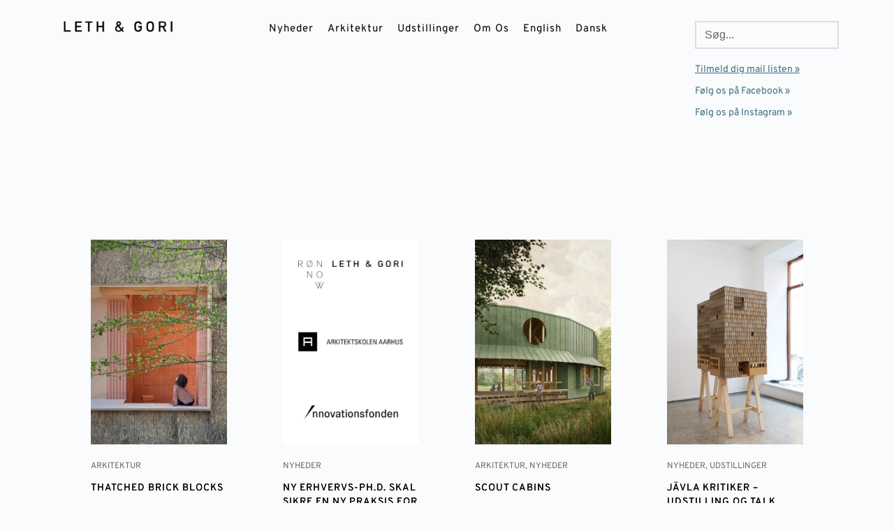

--- FILE ---
content_type: text/html; charset=UTF-8
request_url: https://lethgori.dk/wordpress/da/
body_size: 36203
content:
<!DOCTYPE html>
<html lang="da-DK">
<head>
    <meta charset="UTF-8">
    <link rel="profile" href="http://gmpg.org/xfn/11">
    <link rel="pingback" href="https://lethgori.dk/wordpress/xmlrpc.php">
	<title>LETH &amp; GORI</title>
<meta name='robots' content='max-image-preview:large' />
<link rel="alternate" hreflang="en" href="https://lethgori.dk/wordpress" />
<link rel="alternate" hreflang="da" href="https://lethgori.dk/wordpress/da/" />
<link rel="alternate" hreflang="x-default" href="https://lethgori.dk/wordpress" />
<link rel='dns-prefetch' href='//fonts.bunny.net' />
<link rel="alternate" type="application/rss+xml" title="LETH &amp; GORI &raquo; Feed" href="https://lethgori.dk/wordpress/da/feed/" />
<link rel="alternate" type="application/rss+xml" title="LETH &amp; GORI &raquo;-kommentar-feed" href="https://lethgori.dk/wordpress/da/comments/feed/" />
<link rel='stylesheet' id='wp-block-library-css' href='https://lethgori.dk/wordpress/wp-includes/css/dist/block-library/style.min.css?ver=6.2.8' media='all' />
<style id='global-styles-inline-css'>
body{--wp--preset--color--black: #000000;--wp--preset--color--cyan-bluish-gray: #abb8c3;--wp--preset--color--white: #ffffff;--wp--preset--color--pale-pink: #f78da7;--wp--preset--color--vivid-red: #cf2e2e;--wp--preset--color--luminous-vivid-orange: #ff6900;--wp--preset--color--luminous-vivid-amber: #fcb900;--wp--preset--color--light-green-cyan: #7bdcb5;--wp--preset--color--vivid-green-cyan: #00d084;--wp--preset--color--pale-cyan-blue: #8ed1fc;--wp--preset--color--vivid-cyan-blue: #0693e3;--wp--preset--color--vivid-purple: #9b51e0;--wp--preset--color--palette-color-1: var(--paletteColor1, #2872fa);--wp--preset--color--palette-color-2: var(--paletteColor2, #1559ed);--wp--preset--color--palette-color-3: var(--paletteColor3, #3A4F66);--wp--preset--color--palette-color-4: var(--paletteColor4, #192a3d);--wp--preset--color--palette-color-5: var(--paletteColor5, #e1e8ed);--wp--preset--color--palette-color-6: var(--paletteColor6, #f2f5f7);--wp--preset--color--palette-color-7: var(--paletteColor7, #FAFBFC);--wp--preset--color--palette-color-8: var(--paletteColor8, #ffffff);--wp--preset--gradient--vivid-cyan-blue-to-vivid-purple: linear-gradient(135deg,rgba(6,147,227,1) 0%,rgb(155,81,224) 100%);--wp--preset--gradient--light-green-cyan-to-vivid-green-cyan: linear-gradient(135deg,rgb(122,220,180) 0%,rgb(0,208,130) 100%);--wp--preset--gradient--luminous-vivid-amber-to-luminous-vivid-orange: linear-gradient(135deg,rgba(252,185,0,1) 0%,rgba(255,105,0,1) 100%);--wp--preset--gradient--luminous-vivid-orange-to-vivid-red: linear-gradient(135deg,rgba(255,105,0,1) 0%,rgb(207,46,46) 100%);--wp--preset--gradient--very-light-gray-to-cyan-bluish-gray: linear-gradient(135deg,rgb(238,238,238) 0%,rgb(169,184,195) 100%);--wp--preset--gradient--cool-to-warm-spectrum: linear-gradient(135deg,rgb(74,234,220) 0%,rgb(151,120,209) 20%,rgb(207,42,186) 40%,rgb(238,44,130) 60%,rgb(251,105,98) 80%,rgb(254,248,76) 100%);--wp--preset--gradient--blush-light-purple: linear-gradient(135deg,rgb(255,206,236) 0%,rgb(152,150,240) 100%);--wp--preset--gradient--blush-bordeaux: linear-gradient(135deg,rgb(254,205,165) 0%,rgb(254,45,45) 50%,rgb(107,0,62) 100%);--wp--preset--gradient--luminous-dusk: linear-gradient(135deg,rgb(255,203,112) 0%,rgb(199,81,192) 50%,rgb(65,88,208) 100%);--wp--preset--gradient--pale-ocean: linear-gradient(135deg,rgb(255,245,203) 0%,rgb(182,227,212) 50%,rgb(51,167,181) 100%);--wp--preset--gradient--electric-grass: linear-gradient(135deg,rgb(202,248,128) 0%,rgb(113,206,126) 100%);--wp--preset--gradient--midnight: linear-gradient(135deg,rgb(2,3,129) 0%,rgb(40,116,252) 100%);--wp--preset--gradient--juicy-peach: linear-gradient(to right, #ffecd2 0%, #fcb69f 100%);--wp--preset--gradient--young-passion: linear-gradient(to right, #ff8177 0%, #ff867a 0%, #ff8c7f 21%, #f99185 52%, #cf556c 78%, #b12a5b 100%);--wp--preset--gradient--true-sunset: linear-gradient(to right, #fa709a 0%, #fee140 100%);--wp--preset--gradient--morpheus-den: linear-gradient(to top, #30cfd0 0%, #330867 100%);--wp--preset--gradient--plum-plate: linear-gradient(135deg, #667eea 0%, #764ba2 100%);--wp--preset--gradient--aqua-splash: linear-gradient(15deg, #13547a 0%, #80d0c7 100%);--wp--preset--gradient--love-kiss: linear-gradient(to top, #ff0844 0%, #ffb199 100%);--wp--preset--gradient--new-retrowave: linear-gradient(to top, #3b41c5 0%, #a981bb 49%, #ffc8a9 100%);--wp--preset--gradient--plum-bath: linear-gradient(to top, #cc208e 0%, #6713d2 100%);--wp--preset--gradient--high-flight: linear-gradient(to right, #0acffe 0%, #495aff 100%);--wp--preset--gradient--teen-party: linear-gradient(-225deg, #FF057C 0%, #8D0B93 50%, #321575 100%);--wp--preset--gradient--fabled-sunset: linear-gradient(-225deg, #231557 0%, #44107A 29%, #FF1361 67%, #FFF800 100%);--wp--preset--gradient--arielle-smile: radial-gradient(circle 248px at center, #16d9e3 0%, #30c7ec 47%, #46aef7 100%);--wp--preset--gradient--itmeo-branding: linear-gradient(180deg, #2af598 0%, #009efd 100%);--wp--preset--gradient--deep-blue: linear-gradient(to right, #6a11cb 0%, #2575fc 100%);--wp--preset--gradient--strong-bliss: linear-gradient(to right, #f78ca0 0%, #f9748f 19%, #fd868c 60%, #fe9a8b 100%);--wp--preset--gradient--sweet-period: linear-gradient(to top, #3f51b1 0%, #5a55ae 13%, #7b5fac 25%, #8f6aae 38%, #a86aa4 50%, #cc6b8e 62%, #f18271 75%, #f3a469 87%, #f7c978 100%);--wp--preset--gradient--purple-division: linear-gradient(to top, #7028e4 0%, #e5b2ca 100%);--wp--preset--gradient--cold-evening: linear-gradient(to top, #0c3483 0%, #a2b6df 100%, #6b8cce 100%, #a2b6df 100%);--wp--preset--gradient--mountain-rock: linear-gradient(to right, #868f96 0%, #596164 100%);--wp--preset--gradient--desert-hump: linear-gradient(to top, #c79081 0%, #dfa579 100%);--wp--preset--gradient--ethernal-constance: linear-gradient(to top, #09203f 0%, #537895 100%);--wp--preset--gradient--happy-memories: linear-gradient(-60deg, #ff5858 0%, #f09819 100%);--wp--preset--gradient--grown-early: linear-gradient(to top, #0ba360 0%, #3cba92 100%);--wp--preset--gradient--morning-salad: linear-gradient(-225deg, #B7F8DB 0%, #50A7C2 100%);--wp--preset--gradient--night-call: linear-gradient(-225deg, #AC32E4 0%, #7918F2 48%, #4801FF 100%);--wp--preset--gradient--mind-crawl: linear-gradient(-225deg, #473B7B 0%, #3584A7 51%, #30D2BE 100%);--wp--preset--gradient--angel-care: linear-gradient(-225deg, #FFE29F 0%, #FFA99F 48%, #FF719A 100%);--wp--preset--gradient--juicy-cake: linear-gradient(to top, #e14fad 0%, #f9d423 100%);--wp--preset--gradient--rich-metal: linear-gradient(to right, #d7d2cc 0%, #304352 100%);--wp--preset--gradient--mole-hall: linear-gradient(-20deg, #616161 0%, #9bc5c3 100%);--wp--preset--gradient--cloudy-knoxville: linear-gradient(120deg, #fdfbfb 0%, #ebedee 100%);--wp--preset--gradient--soft-grass: linear-gradient(to top, #c1dfc4 0%, #deecdd 100%);--wp--preset--gradient--saint-petersburg: linear-gradient(135deg, #f5f7fa 0%, #c3cfe2 100%);--wp--preset--gradient--everlasting-sky: linear-gradient(135deg, #fdfcfb 0%, #e2d1c3 100%);--wp--preset--gradient--kind-steel: linear-gradient(-20deg, #e9defa 0%, #fbfcdb 100%);--wp--preset--gradient--over-sun: linear-gradient(60deg, #abecd6 0%, #fbed96 100%);--wp--preset--gradient--premium-white: linear-gradient(to top, #d5d4d0 0%, #d5d4d0 1%, #eeeeec 31%, #efeeec 75%, #e9e9e7 100%);--wp--preset--gradient--clean-mirror: linear-gradient(45deg, #93a5cf 0%, #e4efe9 100%);--wp--preset--gradient--wild-apple: linear-gradient(to top, #d299c2 0%, #fef9d7 100%);--wp--preset--gradient--snow-again: linear-gradient(to top, #e6e9f0 0%, #eef1f5 100%);--wp--preset--gradient--confident-cloud: linear-gradient(to top, #dad4ec 0%, #dad4ec 1%, #f3e7e9 100%);--wp--preset--gradient--glass-water: linear-gradient(to top, #dfe9f3 0%, white 100%);--wp--preset--gradient--perfect-white: linear-gradient(-225deg, #E3FDF5 0%, #FFE6FA 100%);--wp--preset--duotone--dark-grayscale: url('#wp-duotone-dark-grayscale');--wp--preset--duotone--grayscale: url('#wp-duotone-grayscale');--wp--preset--duotone--purple-yellow: url('#wp-duotone-purple-yellow');--wp--preset--duotone--blue-red: url('#wp-duotone-blue-red');--wp--preset--duotone--midnight: url('#wp-duotone-midnight');--wp--preset--duotone--magenta-yellow: url('#wp-duotone-magenta-yellow');--wp--preset--duotone--purple-green: url('#wp-duotone-purple-green');--wp--preset--duotone--blue-orange: url('#wp-duotone-blue-orange');--wp--preset--font-size--small: 13px;--wp--preset--font-size--medium: 20px;--wp--preset--font-size--large: 36px;--wp--preset--font-size--x-large: 42px;--wp--preset--spacing--20: 0.44rem;--wp--preset--spacing--30: 0.67rem;--wp--preset--spacing--40: 1rem;--wp--preset--spacing--50: 1.5rem;--wp--preset--spacing--60: 2.25rem;--wp--preset--spacing--70: 3.38rem;--wp--preset--spacing--80: 5.06rem;--wp--preset--shadow--natural: 6px 6px 9px rgba(0, 0, 0, 0.2);--wp--preset--shadow--deep: 12px 12px 50px rgba(0, 0, 0, 0.4);--wp--preset--shadow--sharp: 6px 6px 0px rgba(0, 0, 0, 0.2);--wp--preset--shadow--outlined: 6px 6px 0px -3px rgba(255, 255, 255, 1), 6px 6px rgba(0, 0, 0, 1);--wp--preset--shadow--crisp: 6px 6px 0px rgba(0, 0, 0, 1);}body { margin: 0;--wp--style--global--content-size: var(--block-max-width);--wp--style--global--wide-size: var(--block-wide-max-width); }.wp-site-blocks > .alignleft { float: left; margin-right: 2em; }.wp-site-blocks > .alignright { float: right; margin-left: 2em; }.wp-site-blocks > .aligncenter { justify-content: center; margin-left: auto; margin-right: auto; }.wp-site-blocks > * { margin-block-start: 0; margin-block-end: 0; }.wp-site-blocks > * + * { margin-block-start: var(--content-spacing); }body { --wp--style--block-gap: var(--content-spacing); }body .is-layout-flow > *{margin-block-start: 0;margin-block-end: 0;}body .is-layout-flow > * + *{margin-block-start: var(--content-spacing);margin-block-end: 0;}body .is-layout-constrained > *{margin-block-start: 0;margin-block-end: 0;}body .is-layout-constrained > * + *{margin-block-start: var(--content-spacing);margin-block-end: 0;}body .is-layout-flex{gap: var(--content-spacing);}body .is-layout-flow > .alignleft{float: left;margin-inline-start: 0;margin-inline-end: 2em;}body .is-layout-flow > .alignright{float: right;margin-inline-start: 2em;margin-inline-end: 0;}body .is-layout-flow > .aligncenter{margin-left: auto !important;margin-right: auto !important;}body .is-layout-constrained > .alignleft{float: left;margin-inline-start: 0;margin-inline-end: 2em;}body .is-layout-constrained > .alignright{float: right;margin-inline-start: 2em;margin-inline-end: 0;}body .is-layout-constrained > .aligncenter{margin-left: auto !important;margin-right: auto !important;}body .is-layout-constrained > :where(:not(.alignleft):not(.alignright):not(.alignfull)){max-width: var(--wp--style--global--content-size);margin-left: auto !important;margin-right: auto !important;}body .is-layout-constrained > .alignwide{max-width: var(--wp--style--global--wide-size);}body .is-layout-flex{display: flex;}body .is-layout-flex{flex-wrap: wrap;align-items: center;}body .is-layout-flex > *{margin: 0;}body{padding-top: 0px;padding-right: 0px;padding-bottom: 0px;padding-left: 0px;}.has-black-color{color: var(--wp--preset--color--black) !important;}.has-cyan-bluish-gray-color{color: var(--wp--preset--color--cyan-bluish-gray) !important;}.has-white-color{color: var(--wp--preset--color--white) !important;}.has-pale-pink-color{color: var(--wp--preset--color--pale-pink) !important;}.has-vivid-red-color{color: var(--wp--preset--color--vivid-red) !important;}.has-luminous-vivid-orange-color{color: var(--wp--preset--color--luminous-vivid-orange) !important;}.has-luminous-vivid-amber-color{color: var(--wp--preset--color--luminous-vivid-amber) !important;}.has-light-green-cyan-color{color: var(--wp--preset--color--light-green-cyan) !important;}.has-vivid-green-cyan-color{color: var(--wp--preset--color--vivid-green-cyan) !important;}.has-pale-cyan-blue-color{color: var(--wp--preset--color--pale-cyan-blue) !important;}.has-vivid-cyan-blue-color{color: var(--wp--preset--color--vivid-cyan-blue) !important;}.has-vivid-purple-color{color: var(--wp--preset--color--vivid-purple) !important;}.has-palette-color-1-color{color: var(--wp--preset--color--palette-color-1) !important;}.has-palette-color-2-color{color: var(--wp--preset--color--palette-color-2) !important;}.has-palette-color-3-color{color: var(--wp--preset--color--palette-color-3) !important;}.has-palette-color-4-color{color: var(--wp--preset--color--palette-color-4) !important;}.has-palette-color-5-color{color: var(--wp--preset--color--palette-color-5) !important;}.has-palette-color-6-color{color: var(--wp--preset--color--palette-color-6) !important;}.has-palette-color-7-color{color: var(--wp--preset--color--palette-color-7) !important;}.has-palette-color-8-color{color: var(--wp--preset--color--palette-color-8) !important;}.has-black-background-color{background-color: var(--wp--preset--color--black) !important;}.has-cyan-bluish-gray-background-color{background-color: var(--wp--preset--color--cyan-bluish-gray) !important;}.has-white-background-color{background-color: var(--wp--preset--color--white) !important;}.has-pale-pink-background-color{background-color: var(--wp--preset--color--pale-pink) !important;}.has-vivid-red-background-color{background-color: var(--wp--preset--color--vivid-red) !important;}.has-luminous-vivid-orange-background-color{background-color: var(--wp--preset--color--luminous-vivid-orange) !important;}.has-luminous-vivid-amber-background-color{background-color: var(--wp--preset--color--luminous-vivid-amber) !important;}.has-light-green-cyan-background-color{background-color: var(--wp--preset--color--light-green-cyan) !important;}.has-vivid-green-cyan-background-color{background-color: var(--wp--preset--color--vivid-green-cyan) !important;}.has-pale-cyan-blue-background-color{background-color: var(--wp--preset--color--pale-cyan-blue) !important;}.has-vivid-cyan-blue-background-color{background-color: var(--wp--preset--color--vivid-cyan-blue) !important;}.has-vivid-purple-background-color{background-color: var(--wp--preset--color--vivid-purple) !important;}.has-palette-color-1-background-color{background-color: var(--wp--preset--color--palette-color-1) !important;}.has-palette-color-2-background-color{background-color: var(--wp--preset--color--palette-color-2) !important;}.has-palette-color-3-background-color{background-color: var(--wp--preset--color--palette-color-3) !important;}.has-palette-color-4-background-color{background-color: var(--wp--preset--color--palette-color-4) !important;}.has-palette-color-5-background-color{background-color: var(--wp--preset--color--palette-color-5) !important;}.has-palette-color-6-background-color{background-color: var(--wp--preset--color--palette-color-6) !important;}.has-palette-color-7-background-color{background-color: var(--wp--preset--color--palette-color-7) !important;}.has-palette-color-8-background-color{background-color: var(--wp--preset--color--palette-color-8) !important;}.has-black-border-color{border-color: var(--wp--preset--color--black) !important;}.has-cyan-bluish-gray-border-color{border-color: var(--wp--preset--color--cyan-bluish-gray) !important;}.has-white-border-color{border-color: var(--wp--preset--color--white) !important;}.has-pale-pink-border-color{border-color: var(--wp--preset--color--pale-pink) !important;}.has-vivid-red-border-color{border-color: var(--wp--preset--color--vivid-red) !important;}.has-luminous-vivid-orange-border-color{border-color: var(--wp--preset--color--luminous-vivid-orange) !important;}.has-luminous-vivid-amber-border-color{border-color: var(--wp--preset--color--luminous-vivid-amber) !important;}.has-light-green-cyan-border-color{border-color: var(--wp--preset--color--light-green-cyan) !important;}.has-vivid-green-cyan-border-color{border-color: var(--wp--preset--color--vivid-green-cyan) !important;}.has-pale-cyan-blue-border-color{border-color: var(--wp--preset--color--pale-cyan-blue) !important;}.has-vivid-cyan-blue-border-color{border-color: var(--wp--preset--color--vivid-cyan-blue) !important;}.has-vivid-purple-border-color{border-color: var(--wp--preset--color--vivid-purple) !important;}.has-palette-color-1-border-color{border-color: var(--wp--preset--color--palette-color-1) !important;}.has-palette-color-2-border-color{border-color: var(--wp--preset--color--palette-color-2) !important;}.has-palette-color-3-border-color{border-color: var(--wp--preset--color--palette-color-3) !important;}.has-palette-color-4-border-color{border-color: var(--wp--preset--color--palette-color-4) !important;}.has-palette-color-5-border-color{border-color: var(--wp--preset--color--palette-color-5) !important;}.has-palette-color-6-border-color{border-color: var(--wp--preset--color--palette-color-6) !important;}.has-palette-color-7-border-color{border-color: var(--wp--preset--color--palette-color-7) !important;}.has-palette-color-8-border-color{border-color: var(--wp--preset--color--palette-color-8) !important;}.has-vivid-cyan-blue-to-vivid-purple-gradient-background{background: var(--wp--preset--gradient--vivid-cyan-blue-to-vivid-purple) !important;}.has-light-green-cyan-to-vivid-green-cyan-gradient-background{background: var(--wp--preset--gradient--light-green-cyan-to-vivid-green-cyan) !important;}.has-luminous-vivid-amber-to-luminous-vivid-orange-gradient-background{background: var(--wp--preset--gradient--luminous-vivid-amber-to-luminous-vivid-orange) !important;}.has-luminous-vivid-orange-to-vivid-red-gradient-background{background: var(--wp--preset--gradient--luminous-vivid-orange-to-vivid-red) !important;}.has-very-light-gray-to-cyan-bluish-gray-gradient-background{background: var(--wp--preset--gradient--very-light-gray-to-cyan-bluish-gray) !important;}.has-cool-to-warm-spectrum-gradient-background{background: var(--wp--preset--gradient--cool-to-warm-spectrum) !important;}.has-blush-light-purple-gradient-background{background: var(--wp--preset--gradient--blush-light-purple) !important;}.has-blush-bordeaux-gradient-background{background: var(--wp--preset--gradient--blush-bordeaux) !important;}.has-luminous-dusk-gradient-background{background: var(--wp--preset--gradient--luminous-dusk) !important;}.has-pale-ocean-gradient-background{background: var(--wp--preset--gradient--pale-ocean) !important;}.has-electric-grass-gradient-background{background: var(--wp--preset--gradient--electric-grass) !important;}.has-midnight-gradient-background{background: var(--wp--preset--gradient--midnight) !important;}.has-juicy-peach-gradient-background{background: var(--wp--preset--gradient--juicy-peach) !important;}.has-young-passion-gradient-background{background: var(--wp--preset--gradient--young-passion) !important;}.has-true-sunset-gradient-background{background: var(--wp--preset--gradient--true-sunset) !important;}.has-morpheus-den-gradient-background{background: var(--wp--preset--gradient--morpheus-den) !important;}.has-plum-plate-gradient-background{background: var(--wp--preset--gradient--plum-plate) !important;}.has-aqua-splash-gradient-background{background: var(--wp--preset--gradient--aqua-splash) !important;}.has-love-kiss-gradient-background{background: var(--wp--preset--gradient--love-kiss) !important;}.has-new-retrowave-gradient-background{background: var(--wp--preset--gradient--new-retrowave) !important;}.has-plum-bath-gradient-background{background: var(--wp--preset--gradient--plum-bath) !important;}.has-high-flight-gradient-background{background: var(--wp--preset--gradient--high-flight) !important;}.has-teen-party-gradient-background{background: var(--wp--preset--gradient--teen-party) !important;}.has-fabled-sunset-gradient-background{background: var(--wp--preset--gradient--fabled-sunset) !important;}.has-arielle-smile-gradient-background{background: var(--wp--preset--gradient--arielle-smile) !important;}.has-itmeo-branding-gradient-background{background: var(--wp--preset--gradient--itmeo-branding) !important;}.has-deep-blue-gradient-background{background: var(--wp--preset--gradient--deep-blue) !important;}.has-strong-bliss-gradient-background{background: var(--wp--preset--gradient--strong-bliss) !important;}.has-sweet-period-gradient-background{background: var(--wp--preset--gradient--sweet-period) !important;}.has-purple-division-gradient-background{background: var(--wp--preset--gradient--purple-division) !important;}.has-cold-evening-gradient-background{background: var(--wp--preset--gradient--cold-evening) !important;}.has-mountain-rock-gradient-background{background: var(--wp--preset--gradient--mountain-rock) !important;}.has-desert-hump-gradient-background{background: var(--wp--preset--gradient--desert-hump) !important;}.has-ethernal-constance-gradient-background{background: var(--wp--preset--gradient--ethernal-constance) !important;}.has-happy-memories-gradient-background{background: var(--wp--preset--gradient--happy-memories) !important;}.has-grown-early-gradient-background{background: var(--wp--preset--gradient--grown-early) !important;}.has-morning-salad-gradient-background{background: var(--wp--preset--gradient--morning-salad) !important;}.has-night-call-gradient-background{background: var(--wp--preset--gradient--night-call) !important;}.has-mind-crawl-gradient-background{background: var(--wp--preset--gradient--mind-crawl) !important;}.has-angel-care-gradient-background{background: var(--wp--preset--gradient--angel-care) !important;}.has-juicy-cake-gradient-background{background: var(--wp--preset--gradient--juicy-cake) !important;}.has-rich-metal-gradient-background{background: var(--wp--preset--gradient--rich-metal) !important;}.has-mole-hall-gradient-background{background: var(--wp--preset--gradient--mole-hall) !important;}.has-cloudy-knoxville-gradient-background{background: var(--wp--preset--gradient--cloudy-knoxville) !important;}.has-soft-grass-gradient-background{background: var(--wp--preset--gradient--soft-grass) !important;}.has-saint-petersburg-gradient-background{background: var(--wp--preset--gradient--saint-petersburg) !important;}.has-everlasting-sky-gradient-background{background: var(--wp--preset--gradient--everlasting-sky) !important;}.has-kind-steel-gradient-background{background: var(--wp--preset--gradient--kind-steel) !important;}.has-over-sun-gradient-background{background: var(--wp--preset--gradient--over-sun) !important;}.has-premium-white-gradient-background{background: var(--wp--preset--gradient--premium-white) !important;}.has-clean-mirror-gradient-background{background: var(--wp--preset--gradient--clean-mirror) !important;}.has-wild-apple-gradient-background{background: var(--wp--preset--gradient--wild-apple) !important;}.has-snow-again-gradient-background{background: var(--wp--preset--gradient--snow-again) !important;}.has-confident-cloud-gradient-background{background: var(--wp--preset--gradient--confident-cloud) !important;}.has-glass-water-gradient-background{background: var(--wp--preset--gradient--glass-water) !important;}.has-perfect-white-gradient-background{background: var(--wp--preset--gradient--perfect-white) !important;}.has-small-font-size{font-size: var(--wp--preset--font-size--small) !important;}.has-medium-font-size{font-size: var(--wp--preset--font-size--medium) !important;}.has-large-font-size{font-size: var(--wp--preset--font-size--large) !important;}.has-x-large-font-size{font-size: var(--wp--preset--font-size--x-large) !important;}
.wp-block-navigation a:where(:not(.wp-element-button)){color: inherit;}
.wp-block-pullquote{font-size: 1.5em;line-height: 1.6;}
</style>
<link rel='stylesheet' id='wpml-blocks-css' href='https://lethgori.dk/wordpress/wp-content/plugins/sitepress-multilingual-cms/dist/css/blocks/styles.css?ver=4.6.3' media='all' />
<link rel='stylesheet' id='wpml-menu-item-0-css' href='//lethgori.dk/wordpress/wp-content/plugins/sitepress-multilingual-cms/templates/language-switchers/menu-item/style.min.css?ver=1' media='all' />
<link rel='stylesheet' id='ct-main-styles-css' href='https://lethgori.dk/wordpress/wp-content/themes/blocksy/static/bundle/main.min.css?ver=1.8.56' media='all' />
<link rel='stylesheet' id='ct-page-title-styles-css' href='https://lethgori.dk/wordpress/wp-content/themes/blocksy/static/bundle/page-title.min.css?ver=1.8.56' media='all' />
<link rel='stylesheet' id='ct-brizy-styles-css' href='https://lethgori.dk/wordpress/wp-content/themes/blocksy/static/bundle/brizy.min.css?ver=1.8.56' media='all' />
<link rel='stylesheet' id='brizy-asset-google-10-css'  class="brz-link brz-link-google" type="text/css" href='https://fonts.bunny.net/css?family=Overpass%3A100%2C100italic%2C200%2C200italic%2C300%2C300italic%2Cregular%2Citalic%2C600%2C600italic%2C700%2C700italic%2C800%2C800italic%2C900%2C900italic%7CLato%3A100%2C100italic%2C300%2C300italic%2Cregular%2Citalic%2C700%2C700italic%2C900%2C900italic&#038;subset=arabic%2Cbengali%2Ccyrillic%2Ccyrillic-ext%2Cdevanagari%2Cgreek%2Cgreek-ext%2Cgujarati%2Chebrew%2Ckhmer%2Ckorean%2Clatin-ext%2Ctamil%2Ctelugu%2Cthai%2Cvietnamese&#038;display=swap&#038;ver=2.4.21' media='all' />
<link rel='stylesheet' id='brizy-asset-group-2-21-css'  class="brz-link brz-link-preview-lib-pro" data-group="group-2" href='https://lethgori.dk/wordpress/wp-content/plugins/brizy-pro/public/editor-build/132-wp/css/group-2-pro.min.css?ver=2.4.19' media='all' />
<link rel='stylesheet' id='brizy-asset-main-30-css'  class="brz-link brz-link-preview-pro" href='https://lethgori.dk/wordpress/wp-content/plugins/brizy-pro/public/editor-build/132-wp/css/preview.pro.min.css?ver=2.4.19' media='all' />
<style id='brizy-asset-main-30-inline-css'>
.brz .brz-cp-color1, .brz .brz-bcp-color1{color: rgb(var(--brz-global-color1));}.brz .brz-cp-color2, .brz .brz-bcp-color2{color: rgb(var(--brz-global-color2));}.brz .brz-cp-color3, .brz .brz-bcp-color3{color: rgb(var(--brz-global-color3));}.brz .brz-cp-color4, .brz .brz-bcp-color4{color: rgb(var(--brz-global-color4));}.brz .brz-cp-color5, .brz .brz-bcp-color5{color: rgb(var(--brz-global-color5));}.brz .brz-cp-color6, .brz .brz-bcp-color6{color: rgb(var(--brz-global-color6));}.brz .brz-cp-color7, .brz .brz-bcp-color7{color: rgb(var(--brz-global-color7));}.brz .brz-cp-color8, .brz .brz-bcp-color8{color: rgb(var(--brz-global-color8));}:root{--brz-global-color1:161, 112, 217;--brz-global-color2:28, 28, 28;--brz-global-color3:5, 202, 182;--brz-global-color4:184, 230, 225;--brz-global-color5:245, 212, 209;--brz-global-color6:235, 235, 235;--brz-global-color7:102, 102, 102;--brz-global-color8:255, 255, 255;}:root{--brz-paragraphfontfamily:Overpass, sans-serif;--brz-paragraphfontsize:16px;--brz-paragraphfontsizesuffix:px;--brz-paragraphfontweight:400;--brz-paragraphletterspacing:0px;--brz-paragraphlineheight:1.9;--brz-paragraphtabletfontsize:15px;--brz-paragraphtabletfontweight:400;--brz-paragraphtabletletterspacing:0px;--brz-paragraphtabletlineheight:1.6;--brz-paragraphmobilefontsize:15px;--brz-paragraphmobilefontweight:400;--brz-paragraphmobileletterspacing:0px;--brz-paragraphmobilelineheight:1.6;--brz-paragraphstoryfontsize:3.68%;--brz-subtitlefontfamily:Overpass, sans-serif;--brz-subtitlefontsize:17px;--brz-subtitlefontsizesuffix:px;--brz-subtitlefontweight:400;--brz-subtitleletterspacing:0px;--brz-subtitlelineheight:1.8;--brz-subtitletabletfontsize:17px;--brz-subtitletabletfontweight:400;--brz-subtitletabletletterspacing:0px;--brz-subtitletabletlineheight:1.5;--brz-subtitlemobilefontsize:16px;--brz-subtitlemobilefontweight:400;--brz-subtitlemobileletterspacing:0px;--brz-subtitlemobilelineheight:1.5;--brz-subtitlestoryfontsize:3.91%;--brz-abovetitlefontfamily:Overpass, sans-serif;--brz-abovetitlefontsize:13px;--brz-abovetitlefontsizesuffix:px;--brz-abovetitlefontweight:700;--brz-abovetitleletterspacing:1.1px;--brz-abovetitlelineheight:1.5;--brz-abovetitletabletfontsize:13px;--brz-abovetitletabletfontweight:700;--brz-abovetitletabletletterspacing:1px;--brz-abovetitletabletlineheight:1.5;--brz-abovetitlemobilefontsize:13px;--brz-abovetitlemobilefontweight:700;--brz-abovetitlemobileletterspacing:1px;--brz-abovetitlemobilelineheight:1.5;--brz-abovetitlestoryfontsize:2.99%;--brz-heading1fontfamily:Overpass, sans-serif;--brz-heading1fontsize:46px;--brz-heading1fontsizesuffix:px;--brz-heading1fontweight:700;--brz-heading1letterspacing:-1.5px;--brz-heading1lineheight:1.3;--brz-heading1tabletfontsize:38px;--brz-heading1tabletfontweight:700;--brz-heading1tabletletterspacing:-1px;--brz-heading1tabletlineheight:1.2;--brz-heading1mobilefontsize:36px;--brz-heading1mobilefontweight:700;--brz-heading1mobileletterspacing:-1px;--brz-heading1mobilelineheight:1.3;--brz-heading1storyfontsize:10.58%;--brz-heading2fontfamily:Overpass, sans-serif;--brz-heading2fontsize:36px;--brz-heading2fontsizesuffix:px;--brz-heading2fontweight:700;--brz-heading2letterspacing:-1.5px;--brz-heading2lineheight:1.3;--brz-heading2tabletfontsize:30px;--brz-heading2tabletfontweight:700;--brz-heading2tabletletterspacing:-1px;--brz-heading2tabletlineheight:1.2;--brz-heading2mobilefontsize:28px;--brz-heading2mobilefontweight:700;--brz-heading2mobileletterspacing:-1px;--brz-heading2mobilelineheight:1.3;--brz-heading2storyfontsize:8.280000000000001%;--brz-heading3fontfamily:Overpass, sans-serif;--brz-heading3fontsize:28px;--brz-heading3fontsizesuffix:px;--brz-heading3fontweight:700;--brz-heading3letterspacing:-1.5px;--brz-heading3lineheight:1.4;--brz-heading3tabletfontsize:27px;--brz-heading3tabletfontweight:700;--brz-heading3tabletletterspacing:-1px;--brz-heading3tabletlineheight:1.3;--brz-heading3mobilefontsize:22px;--brz-heading3mobilefontweight:700;--brz-heading3mobileletterspacing:-0.5px;--brz-heading3mobilelineheight:1.3;--brz-heading3storyfontsize:6.44%;--brz-heading4fontfamily:Overpass, sans-serif;--brz-heading4fontsize:22px;--brz-heading4fontsizesuffix:px;--brz-heading4fontweight:700;--brz-heading4letterspacing:-0.5px;--brz-heading4lineheight:1.5;--brz-heading4tabletfontsize:22px;--brz-heading4tabletfontweight:700;--brz-heading4tabletletterspacing:-0.5px;--brz-heading4tabletlineheight:1.4;--brz-heading4mobilefontsize:20px;--brz-heading4mobilefontweight:700;--brz-heading4mobileletterspacing:0px;--brz-heading4mobilelineheight:1.4;--brz-heading4storyfontsize:5.0600000000000005%;--brz-heading5fontfamily:Overpass, sans-serif;--brz-heading5fontsize:20px;--brz-heading5fontsizesuffix:px;--brz-heading5fontweight:700;--brz-heading5letterspacing:0px;--brz-heading5lineheight:1.6;--brz-heading5tabletfontsize:17px;--brz-heading5tabletfontweight:700;--brz-heading5tabletletterspacing:0px;--brz-heading5tabletlineheight:1.7;--brz-heading5mobilefontsize:17px;--brz-heading5mobilefontweight:700;--brz-heading5mobileletterspacing:0px;--brz-heading5mobilelineheight:1.8;--brz-heading5storyfontsize:4.6000000000000005%;--brz-heading6fontfamily:Overpass, sans-serif;--brz-heading6fontsize:16px;--brz-heading6fontsizesuffix:px;--brz-heading6fontweight:700;--brz-heading6letterspacing:0px;--brz-heading6lineheight:1.5;--brz-heading6tabletfontsize:16px;--brz-heading6tabletfontweight:700;--brz-heading6tabletletterspacing:0px;--brz-heading6tabletlineheight:1.5;--brz-heading6mobilefontsize:16px;--brz-heading6mobilefontweight:700;--brz-heading6mobileletterspacing:0px;--brz-heading6mobilelineheight:1.5;--brz-heading6storyfontsize:3.68%;--brz-buttonfontfamily:Overpass, sans-serif;--brz-buttonfontsize:15px;--brz-buttonfontsizesuffix:px;--brz-buttonfontweight:700;--brz-buttonletterspacing:0px;--brz-buttonlineheight:1.6;--brz-buttontabletfontsize:17px;--brz-buttontabletfontweight:700;--brz-buttontabletletterspacing:0px;--brz-buttontabletlineheight:1.6;--brz-buttonmobilefontsize:15px;--brz-buttonmobilefontweight:700;--brz-buttonmobileletterspacing:0px;--brz-buttonmobilelineheight:1.6;--brz-buttonstoryfontsize:3.45%;}
</style>
<script id='brizy-preview-js-before'>
var __CONFIG__ = {"serverTimestamp":1768975334,"currentUser":{"user_login":false,"user_email":false,"user_level":false,"user_firstname":false,"user_lastname":false,"display_name":false,"ID":0,"roles":[]}};
</script>
<script src='https://lethgori.dk/wordpress/wp-includes/js/jquery/jquery.min.js?ver=3.6.4' id='jquery-core-js'></script>
<script src='https://lethgori.dk/wordpress/wp-includes/js/jquery/jquery-migrate.min.js?ver=3.4.0' id='jquery-migrate-js'></script>
<link rel="https://api.w.org/" href="https://lethgori.dk/wordpress/da/wp-json/" /><link rel="alternate" type="application/json" href="https://lethgori.dk/wordpress/da/wp-json/wp/v2/pages/6966" /><link rel="EditURI" type="application/rsd+xml" title="RSD" href="https://lethgori.dk/wordpress/xmlrpc.php?rsd" />
<link rel="wlwmanifest" type="application/wlwmanifest+xml" href="https://lethgori.dk/wordpress/wp-includes/wlwmanifest.xml" />
<meta name="generator" content="WordPress 6.2.8" />
<link rel="canonical" href="https://lethgori.dk/wordpress/da/" />
<link rel='shortlink' href='https://lethgori.dk/wordpress/da/' />
<link rel="alternate" type="application/json+oembed" href="https://lethgori.dk/wordpress/da/wp-json/oembed/1.0/embed?url=https%3A%2F%2Flethgori.dk%2Fwordpress%2Fda%2F" />
<link rel="alternate" type="text/xml+oembed" href="https://lethgori.dk/wordpress/da/wp-json/oembed/1.0/embed?url=https%3A%2F%2Flethgori.dk%2Fwordpress%2Fda%2F&#038;format=xml" />
<meta name="generator" content="WPML ver:4.6.3 stt:12,1;" />
<noscript><link rel='stylesheet' href='https://lethgori.dk/wordpress/wp-content/themes/blocksy/static/bundle/no-scripts.min.css' type='text/css'></noscript>
<style id="ct-main-styles-inline-css">[data-header*="type-1"] .ct-header [data-id="logo"] .site-title {--fontWeight:700;--fontSize:25px;--lineHeight:1.5;--linkInitialColor:var(--paletteColor4);} [data-header*="type-1"] .ct-header [data-id="menu"] > ul > li > a {--fontWeight:700;--textTransform:uppercase;--fontSize:12px;--lineHeight:1.3;--linkInitialColor:var(--color);} [data-header*="type-1"] .ct-header [data-id="menu"][data-menu*="type-3"] > ul > li > a {--linkHoverColor:#ffffff;--linkActiveColor:#ffffff;} [data-header*="type-1"] .ct-header [data-id="menu"] .sub-menu {--linkInitialColor:#ffffff;--fontWeight:500;--fontSize:12px;--dropdown-divider:1px dashed rgba(255, 255, 255, 0.1);--box-shadow:0px 10px 20px rgba(41, 51, 61, 0.1);--border-radius:0px 0px 2px 2px;} [data-header*="type-1"] .ct-header [data-row*="middle"] {--height:120px;background-color:var(--paletteColor8);background-image:none;--borderTop:none;--borderBottom:none;--box-shadow:none;} [data-header*="type-1"] .ct-header [data-row*="middle"] > div {--borderTop:none;--borderBottom:none;} [data-header*="type-1"] [data-id="mobile-menu"] {--fontWeight:700;--fontSize:20px;--linkInitialColor:#ffffff;--mobile-menu-divider:none;} [data-header*="type-1"] #offcanvas .ct-panel-inner {background-color:rgba(18, 21, 25, 0.98);} [data-header*="type-1"] #offcanvas {--side-panel-width:500px;} [data-header*="type-1"] [data-behaviour*="side"] {--box-shadow:0px 0px 70px rgba(0, 0, 0, 0.35);} [data-header*="type-1"] #search-modal .ct-search-results a {--fontWeight:500;--fontSize:14px;--lineHeight:1.4;} [data-header*="type-1"] #search-modal {--linkInitialColor:#ffffff;--form-text-initial-color:#ffffff;--form-text-focus-color:#ffffff;background-color:rgba(18, 21, 25, 0.98);} [data-header*="type-1"] [data-id="trigger"] {--icon-size:18px;} [data-header*="type-1"] {--header-height:120px;} [data-footer*="type-1"] .ct-footer [data-row*="bottom"] > div {--container-spacing:25px;--border:none;--grid-template-columns:initial;} [data-footer*="type-1"] .ct-footer [data-row*="bottom"] .widget-title {--fontSize:16px;} [data-footer*="type-1"] .ct-footer [data-row*="bottom"] {background-color:transparent;} [data-footer*="type-1"] [data-id="copyright"] {--fontWeight:400;--fontSize:15px;--lineHeight:1.3;} [data-footer*="type-1"] footer.ct-footer {background-color:var(--paletteColor6);}:root {--fontFamily:-apple-system, BlinkMacSystemFont, 'Segoe UI', Roboto, Helvetica, Arial, sans-serif, 'Apple Color Emoji', 'Segoe UI Emoji', 'Segoe UI Symbol';--fontWeight:400;--textTransform:none;--textDecoration:none;--fontSize:16px;--lineHeight:1.65;--letterSpacing:0em;--buttonFontWeight:500;--buttonFontSize:15px;--has-classic-forms:var(--true);--has-modern-forms:var(--false);--form-field-border-initial-color:var(--border-color);--form-field-border-focus-color:var(--paletteColor1);--form-selection-control-initial-color:var(--border-color);--form-selection-control-accent-color:var(--paletteColor1);--paletteColor1:#2872fa;--paletteColor2:#1559ed;--paletteColor3:#3A4F66;--paletteColor4:#192a3d;--paletteColor5:#e1e8ed;--paletteColor6:#f2f5f7;--paletteColor7:#FAFBFC;--paletteColor8:#ffffff;--color:var(--paletteColor3);--linkInitialColor:var(--paletteColor1);--linkHoverColor:var(--paletteColor2);--selectionTextColor:#ffffff;--selectionBackgroundColor:var(--paletteColor1);--border-color:var(--paletteColor5);--headings-color:var(--paletteColor4);--content-spacing:1.5em;--buttonMinHeight:40px;--buttonShadow:none;--buttonTransform:none;--buttonTextInitialColor:#ffffff;--buttonTextHoverColor:#ffffff;--buttonInitialColor:var(--paletteColor1);--buttonHoverColor:var(--paletteColor2);--button-border:none;--buttonBorderRadius:3px;--button-padding:5px 20px;--normal-container-max-width:1290px;--content-vertical-spacing:60px;--narrow-container-max-width:750px;--wide-offset:130px;}h1 {--fontWeight:700;--fontSize:40px;--lineHeight:1.5;}h2 {--fontWeight:700;--fontSize:35px;--lineHeight:1.5;}h3 {--fontWeight:700;--fontSize:30px;--lineHeight:1.5;}h4 {--fontWeight:700;--fontSize:25px;--lineHeight:1.5;}h5 {--fontWeight:700;--fontSize:20px;--lineHeight:1.5;}h6 {--fontWeight:700;--fontSize:16px;--lineHeight:1.5;}.wp-block-quote.is-style-large p, .wp-block-pullquote p, .ct-quote-widget blockquote {--fontFamily:Georgia;--fontWeight:600;--fontSize:25px;}code, kbd, samp, pre {--fontFamily:monospace;--fontWeight:400;--fontSize:16px;}.ct-sidebar .widget-title {--fontSize:18px;}.ct-breadcrumbs {--fontWeight:600;--textTransform:uppercase;--fontSize:12px;}body {background-color:var(--paletteColor7);} [data-prefix="single_blog_post"] .entry-header .page-title {--fontSize:30px;} [data-prefix="single_blog_post"] .entry-header .entry-meta {--fontWeight:600;--textTransform:uppercase;--fontSize:12px;--lineHeight:1.3;} [data-prefix="categories"] .entry-header .page-title {--fontSize:30px;} [data-prefix="categories"] .entry-header .entry-meta {--fontWeight:600;--textTransform:uppercase;--fontSize:12px;--lineHeight:1.3;} [data-prefix="search"] .entry-header .page-title {--fontSize:30px;} [data-prefix="search"] .entry-header .entry-meta {--fontWeight:600;--textTransform:uppercase;--fontSize:12px;--lineHeight:1.3;} [data-prefix="author"] .entry-header .page-title {--fontSize:30px;} [data-prefix="author"] .entry-header .entry-meta {--fontWeight:600;--textTransform:uppercase;--fontSize:12px;--lineHeight:1.3;} [data-prefix="author"] .hero-section[data-type="type-2"] {background-color:var(--paletteColor6);background-image:none;--container-padding:50px 0;} [data-prefix="single_page"] .entry-header .page-title {--fontSize:30px;} [data-prefix="single_page"] .entry-header .entry-meta {--fontWeight:600;--textTransform:uppercase;--fontSize:12px;--lineHeight:1.3;} [data-prefix="blog"] .entries {--grid-template-columns:repeat(3, minmax(0, 1fr));} [data-prefix="blog"] .entry-card .entry-title {--fontSize:20px;--lineHeight:1.3;} [data-prefix="blog"] .entry-card .entry-meta {--fontWeight:600;--textTransform:uppercase;--fontSize:12px;} [data-prefix="blog"] .entry-card {background-color:var(--paletteColor8);--box-shadow:0px 12px 18px -6px rgba(34, 56, 101, 0.04);} [data-prefix="categories"] .entries {--grid-template-columns:repeat(3, minmax(0, 1fr));} [data-prefix="categories"] .entry-card .entry-title {--fontSize:20px;--lineHeight:1.3;} [data-prefix="categories"] .entry-card .entry-meta {--fontWeight:600;--textTransform:uppercase;--fontSize:12px;} [data-prefix="categories"] .entry-card {background-color:var(--paletteColor8);--box-shadow:0px 12px 18px -6px rgba(34, 56, 101, 0.04);} [data-prefix="author"] .entries {--grid-template-columns:repeat(3, minmax(0, 1fr));} [data-prefix="author"] .entry-card .entry-title {--fontSize:20px;--lineHeight:1.3;} [data-prefix="author"] .entry-card .entry-meta {--fontWeight:600;--textTransform:uppercase;--fontSize:12px;} [data-prefix="author"] .entry-card {background-color:var(--paletteColor8);--box-shadow:0px 12px 18px -6px rgba(34, 56, 101, 0.04);} [data-prefix="search"] .entries {--grid-template-columns:repeat(3, minmax(0, 1fr));} [data-prefix="search"] .entry-card .entry-title {--fontSize:20px;--lineHeight:1.3;} [data-prefix="search"] .entry-card .entry-meta {--fontWeight:600;--textTransform:uppercase;--fontSize:12px;} [data-prefix="search"] .entry-card {background-color:var(--paletteColor8);--box-shadow:0px 12px 18px -6px rgba(34, 56, 101, 0.04);}form textarea {--form-field-height:170px;}.ct-sidebar {--linkInitialColor:var(--color);} [data-prefix="single_blog_post"] [class*="ct-container"] > article[class*="post"] {--has-boxed:var(--false);--has-wide:var(--true);} [data-prefix="single_page"] [class*="ct-container"] > article[class*="post"] {--has-boxed:var(--false);--has-wide:var(--true);}@media (max-width: 999.98px) {[data-header*="type-1"] .ct-header [data-row*="middle"] {--height:70px;} [data-header*="type-1"] #offcanvas {--side-panel-width:65vw;} [data-header*="type-1"] {--header-height:70px;} [data-footer*="type-1"] .ct-footer [data-row*="bottom"] > div {--grid-template-columns:initial;} [data-prefix="blog"] .entries {--grid-template-columns:repeat(2, minmax(0, 1fr));} [data-prefix="categories"] .entries {--grid-template-columns:repeat(2, minmax(0, 1fr));} [data-prefix="author"] .entries {--grid-template-columns:repeat(2, minmax(0, 1fr));} [data-prefix="search"] .entries {--grid-template-columns:repeat(2, minmax(0, 1fr));}}@media (max-width: 689.98px) {[data-header*="type-1"] #offcanvas {--side-panel-width:90vw;} [data-footer*="type-1"] .ct-footer [data-row*="bottom"] > div {--container-spacing:15px;--grid-template-columns:initial;} [data-prefix="blog"] .entries {--grid-template-columns:repeat(1, minmax(0, 1fr));} [data-prefix="blog"] .entry-card .entry-title {--fontSize:18px;} [data-prefix="categories"] .entries {--grid-template-columns:repeat(1, minmax(0, 1fr));} [data-prefix="categories"] .entry-card .entry-title {--fontSize:18px;} [data-prefix="author"] .entries {--grid-template-columns:repeat(1, minmax(0, 1fr));} [data-prefix="author"] .entry-card .entry-title {--fontSize:18px;} [data-prefix="search"] .entries {--grid-template-columns:repeat(1, minmax(0, 1fr));} [data-prefix="search"] .entry-card .entry-title {--fontSize:18px;}:root {--content-vertical-spacing:50px;}}</style>
<meta name="viewport" content="width=device-width, initial-scale=1">
<link class="brz-link brz-link-bunny-fonts-prefetch" rel="dns-prefetch" href="//fonts.bunny.net"> <link class="brz-link brz-link-bunny-fonts-preconnect" rel="preconnect" href="https://fonts.bunny.net/" crossorigin>
<style class="brz-style"></style><style class="brz-style">.brz .brz-css-ysosj{z-index: auto;margin:0;}.brz .brz-css-ysosj.brz-section .brz-section__content{min-height: auto;display:flex;}.brz .brz-css-ysosj .brz-container{justify-content:center;}.brz .brz-css-ysosj > .slick-slider > .brz-slick-slider__dots{color:rgba(0, 0, 0, 1);}.brz .brz-css-ysosj > .slick-slider > .brz-slick-slider__arrow{color:rgba(0, 0, 0, 0.7);}@media(min-width:991px){.brz .brz-css-ysosj{display:block;}}@media(min-width:991px){.brz .brz-css-ysosj > .slick-slider > .brz-slick-slider__arrow:hover{color:rgba(0, 0, 0, 1);}}@media(max-width:991px) and (min-width:768px){.brz .brz-css-ysosj{z-index: auto;margin:0;}.brz .brz-css-ysosj.brz-section .brz-section__content{min-height: auto;display:flex;}.brz .brz-css-ysosj .brz-container{justify-content:center;}.brz .brz-css-ysosj > .slick-slider > .brz-slick-slider__dots{color:rgba(0, 0, 0, 1);}.brz .brz-css-ysosj > .slick-slider > .brz-slick-slider__arrow{color:rgba(0, 0, 0, 0.7);}}@media(max-width:991px) and (min-width:768px){.brz .brz-css-ysosj{display:block;}}@media(max-width:767px){.brz .brz-css-ysosj{z-index: auto;margin:0;}.brz .brz-css-ysosj.brz-section .brz-section__content{min-height: auto;display:flex;}.brz .brz-css-ysosj .brz-container{justify-content:center;}.brz .brz-css-ysosj > .slick-slider > .brz-slick-slider__dots{color:rgba(0, 0, 0, 1);}.brz .brz-css-ysosj > .slick-slider > .brz-slick-slider__arrow{color:rgba(0, 0, 0, 0.7);}}@media(max-width:767px){.brz .brz-css-ysosj{display:block;}}
.brz .brz-css-fwktg{padding:75px 0px 75px 0px;}.brz .brz-css-fwktg > .brz-bg{border:0px solid rgba(102, 115, 141, 0);border-radius: 0px;mix-blend-mode:normal;}.brz .brz-css-fwktg > .brz-bg > .brz-bg-image{background-image:none;display:block;background-size:cover;background-repeat:no-repeat;}.brz .brz-css-fwktg > .brz-bg > .brz-bg-image:after{content: "";background-image:none;}.brz .brz-css-fwktg > .brz-bg > .brz-bg-color{background-color:rgba(0, 0, 0, 0);background-image:none;}.brz .brz-css-fwktg > .brz-bg > .brz-bg-map{display:none;}.brz .brz-css-fwktg > .brz-bg > .brz-bg-video{display:none;}.brz .brz-css-fwktg > .brz-bg > .brz-bg-shape__top{background-size: 100% 100px; height: 100px;transform: rotateX(0deg) rotateY(0deg);z-index: auto;}.brz .brz-css-fwktg > .brz-bg > .brz-bg-shape__top::after{background-image: none; -webkit-mask-image: none;background-size: 100% 100px; height: 100px;}.brz .brz-css-fwktg > .brz-bg > .brz-bg-shape__bottom{background-size: 100% 100px; height: 100px;transform: rotateX(-180deg) rotateY(-180deg);z-index: auto;}.brz .brz-css-fwktg > .brz-bg > .brz-bg-shape__bottom::after{background-image: none; -webkit-mask-image: none;background-size: 100% 100px; height: 100px;}@media(min-width:991px){.brz .brz-css-fwktg > .brz-bg{transition-duration:0.50s;transition-property: filter, box-shadow, background, border-radius, border-color;}.brz .brz-css-fwktg > .brz-bg > .brz-bg-image{background-attachment:scroll;transition-duration:0.50s;transition-property: filter, box-shadow, background, border-radius, border-color;}.brz .brz-css-fwktg > .brz-bg > .brz-bg-color{transition-duration:0.50s;transition-property: filter, box-shadow, background, border-radius, border-color;}.brz .brz-css-fwktg > .brz-bg > .brz-bg-map{transition-duration:0.50s;transition-property: filter, box-shadow, background, border-radius, border-color;}.brz .brz-css-fwktg > .brz-bg > .brz-bg-video{transition-duration:0.50s;transition-property: filter, box-shadow, background, border-radius, border-color;}}@media(max-width:991px) and (min-width:768px){.brz .brz-css-fwktg{padding:50px 15px 50px 15px;}.brz .brz-css-fwktg > .brz-bg{border:0px solid rgba(102, 115, 141, 0);border-radius: 0px;mix-blend-mode:normal;}.brz .brz-css-fwktg > .brz-bg > .brz-bg-image{background-image:none;display:block;background-size:cover;background-repeat:no-repeat;}.brz .brz-css-fwktg > .brz-bg > .brz-bg-image:after{content: "";background-image:none;}.brz .brz-css-fwktg > .brz-bg > .brz-bg-color{background-color:rgba(0, 0, 0, 0);background-image:none;}.brz .brz-css-fwktg > .brz-bg > .brz-bg-map{display:none;}.brz .brz-css-fwktg > .brz-bg > .brz-bg-video{display:none;}.brz .brz-css-fwktg > .brz-bg > .brz-bg-shape__top{background-size: 100% 100px; height: 100px;transform: rotateX(0deg) rotateY(0deg);z-index: auto;}.brz .brz-css-fwktg > .brz-bg > .brz-bg-shape__top::after{background-image: none; -webkit-mask-image: none;background-size: 100% 100px; height: 100px;}.brz .brz-css-fwktg > .brz-bg > .brz-bg-shape__bottom{background-size: 100% 100px; height: 100px;transform: rotateX(-180deg) rotateY(-180deg);z-index: auto;}.brz .brz-css-fwktg > .brz-bg > .brz-bg-shape__bottom::after{background-image: none; -webkit-mask-image: none;background-size: 100% 100px; height: 100px;}}@media(max-width:991px) and (min-width:768px){.brz .brz-css-fwktg > .brz-bg{transition-duration:0.50s;transition-property: filter, box-shadow, background, border-radius, border-color;}.brz .brz-css-fwktg > .brz-bg > .brz-bg-image{transition-duration:0.50s;transition-property: filter, box-shadow, background, border-radius, border-color;}.brz .brz-css-fwktg > .brz-bg > .brz-bg-color{transition-duration:0.50s;transition-property: filter, box-shadow, background, border-radius, border-color;}.brz .brz-css-fwktg > .brz-bg > .brz-bg-map{transition-duration:0.50s;transition-property: filter, box-shadow, background, border-radius, border-color;}.brz .brz-css-fwktg > .brz-bg > .brz-bg-video{transition-duration:0.50s;transition-property: filter, box-shadow, background, border-radius, border-color;}}@media(max-width:767px){.brz .brz-css-fwktg{padding:25px 15px 25px 15px;}.brz .brz-css-fwktg > .brz-bg{border:0px solid rgba(102, 115, 141, 0);border-radius: 0px;mix-blend-mode:normal;}.brz .brz-css-fwktg > .brz-bg > .brz-bg-image{background-image:none;display:block;background-size:cover;background-repeat:no-repeat;}.brz .brz-css-fwktg > .brz-bg > .brz-bg-image:after{content: "";background-image:none;}.brz .brz-css-fwktg > .brz-bg > .brz-bg-color{background-color:rgba(0, 0, 0, 0);background-image:none;}.brz .brz-css-fwktg > .brz-bg > .brz-bg-map{display:none;}.brz .brz-css-fwktg > .brz-bg > .brz-bg-video{display:none;}.brz .brz-css-fwktg > .brz-bg > .brz-bg-shape__top{background-size: 100% 100px; height: 100px;transform: rotateX(0deg) rotateY(0deg);z-index: auto;}.brz .brz-css-fwktg > .brz-bg > .brz-bg-shape__top::after{background-image: none; -webkit-mask-image: none;background-size: 100% 100px; height: 100px;}.brz .brz-css-fwktg > .brz-bg > .brz-bg-shape__bottom{background-size: 100% 100px; height: 100px;transform: rotateX(-180deg) rotateY(-180deg);z-index: auto;}.brz .brz-css-fwktg > .brz-bg > .brz-bg-shape__bottom::after{background-image: none; -webkit-mask-image: none;background-size: 100% 100px; height: 100px;}}@media(max-width:767px){.brz .brz-css-fwktg > .brz-bg{transition-duration:0.50s;transition-property: filter, box-shadow, background, border-radius, border-color;}.brz .brz-css-fwktg > .brz-bg > .brz-bg-image{transition-duration:0.50s;transition-property: filter, box-shadow, background, border-radius, border-color;}.brz .brz-css-fwktg > .brz-bg > .brz-bg-color{transition-duration:0.50s;transition-property: filter, box-shadow, background, border-radius, border-color;}.brz .brz-css-fwktg > .brz-bg > .brz-bg-map{transition-duration:0.50s;transition-property: filter, box-shadow, background, border-radius, border-color;}.brz .brz-css-fwktg > .brz-bg > .brz-bg-video{transition-duration:0.50s;transition-property: filter, box-shadow, background, border-radius, border-color;}}
.brz .brz-css-hnmaz{border:0px solid transparent;}@media(min-width:991px){.brz .brz-css-hnmaz{max-width: calc(1 * var(--brz-section-container-max-width, 1170px));}}@media(max-width:991px) and (min-width:768px){.brz .brz-css-hnmaz{border:0px solid transparent;}}@media(max-width:991px) and (min-width:768px){.brz .brz-css-hnmaz{max-width: 100%;}}@media(max-width:767px){.brz .brz-css-hnmaz{border:0px solid transparent;}}@media(max-width:767px){.brz .brz-css-hnmaz{max-width: 100%;}}
.brz .brz-css-ckhkr{margin:0;z-index: auto;align-items:flex-start;}.brz .brz-css-ckhkr > .brz-bg{border:0px solid rgba(102, 115, 141, 0);border-radius: 0px;box-shadow:none;max-width:100%;mix-blend-mode:normal;}.brz .brz-css-ckhkr > .brz-bg > .brz-bg-image{background-image:none;display:block;}.brz .brz-css-ckhkr > .brz-bg > .brz-bg-image:after{content: "";background-image:none;}.brz .brz-css-ckhkr > .brz-bg > .brz-bg-color{background-color:rgba(0, 0, 0, 0);background-image:none;}.brz .brz-css-ckhkr > .brz-bg > .brz-bg-map{display:none;}.brz .brz-css-ckhkr > .brz-bg > .brz-bg-video{display:none;}.brz .brz-css-ckhkr > .brz-row{border:0px solid transparent;}@media(min-width:991px){.brz .brz-css-ckhkr{min-height: auto;display:flex;}.brz .brz-css-ckhkr > .brz-bg{transition-duration:0.50s;transition-property: filter, box-shadow, background, border-radius, border-color;}.brz .brz-css-ckhkr > .brz-bg > .brz-bg-image{transition-duration:0.50s;transition-property: filter, box-shadow, background, border-radius, border-color;}.brz .brz-css-ckhkr > .brz-bg > .brz-bg-color{transition-duration:0.50s;transition-property: filter, box-shadow, background, border-radius, border-color;}.brz .brz-css-ckhkr > .brz-bg > .brz-bg-video{transition-duration:0.50s;transition-property: filter, box-shadow, background, border-radius, border-color;}.brz .brz-css-ckhkr > .brz-row{transition-duration:0.50s;transition-property: filter, box-shadow, background, border-radius, border-color;}}@media(max-width:991px) and (min-width:768px){.brz .brz-css-ckhkr{margin:0;z-index: auto;align-items:flex-start;}.brz .brz-css-ckhkr > .brz-bg{border:0px solid rgba(102, 115, 141, 0);border-radius: 0px;box-shadow:none;max-width:100%;mix-blend-mode:normal;}.brz .brz-css-ckhkr > .brz-bg > .brz-bg-image{background-image:none;display:block;}.brz .brz-css-ckhkr > .brz-bg > .brz-bg-image:after{content: "";background-image:none;}.brz .brz-css-ckhkr > .brz-bg > .brz-bg-color{background-color:rgba(0, 0, 0, 0);background-image:none;}.brz .brz-css-ckhkr > .brz-bg > .brz-bg-map{display:none;}.brz .brz-css-ckhkr > .brz-bg > .brz-bg-video{display:none;}.brz .brz-css-ckhkr > .brz-row{border:0px solid transparent;}}@media(max-width:991px) and (min-width:768px){.brz .brz-css-ckhkr{min-height: auto;display:flex;}.brz .brz-css-ckhkr > .brz-bg{transition-duration:0.50s;transition-property: filter, box-shadow, background, border-radius, border-color;}.brz .brz-css-ckhkr > .brz-bg > .brz-bg-image{transition-duration:0.50s;transition-property: filter, box-shadow, background, border-radius, border-color;}.brz .brz-css-ckhkr > .brz-bg > .brz-bg-color{transition-duration:0.50s;transition-property: filter, box-shadow, background, border-radius, border-color;}.brz .brz-css-ckhkr > .brz-bg > .brz-bg-video{transition-duration:0.50s;transition-property: filter, box-shadow, background, border-radius, border-color;}.brz .brz-css-ckhkr > .brz-row{flex-direction:row;flex-wrap:wrap;justify-content:flex-start;transition-duration:0.50s;transition-property: filter, box-shadow, background, border-radius, border-color;}}@media(max-width:767px){.brz .brz-css-ckhkr{margin:0;z-index: auto;align-items:flex-start;}.brz .brz-css-ckhkr > .brz-bg{border:0px solid rgba(102, 115, 141, 0);border-radius: 0px;box-shadow:none;max-width:100%;mix-blend-mode:normal;}.brz .brz-css-ckhkr > .brz-bg > .brz-bg-image{background-image:none;display:block;}.brz .brz-css-ckhkr > .brz-bg > .brz-bg-image:after{content: "";background-image:none;}.brz .brz-css-ckhkr > .brz-bg > .brz-bg-color{background-color:rgba(0, 0, 0, 0);background-image:none;}.brz .brz-css-ckhkr > .brz-bg > .brz-bg-map{display:none;}.brz .brz-css-ckhkr > .brz-bg > .brz-bg-video{display:none;}.brz .brz-css-ckhkr > .brz-row{border:0px solid transparent;}}@media(max-width:767px){.brz .brz-css-ckhkr{min-height: auto;display:flex;}.brz .brz-css-ckhkr > .brz-bg{transition-duration:0.50s;transition-property: filter, box-shadow, background, border-radius, border-color;}.brz .brz-css-ckhkr > .brz-bg > .brz-bg-image{transition-duration:0.50s;transition-property: filter, box-shadow, background, border-radius, border-color;}.brz .brz-css-ckhkr > .brz-bg > .brz-bg-color{transition-duration:0.50s;transition-property: filter, box-shadow, background, border-radius, border-color;}.brz .brz-css-ckhkr > .brz-bg > .brz-bg-video{transition-duration:0.50s;transition-property: filter, box-shadow, background, border-radius, border-color;}.brz .brz-css-ckhkr > .brz-row{flex-direction:row;flex-wrap:wrap;justify-content:flex-start;transition-duration:0.50s;transition-property: filter, box-shadow, background, border-radius, border-color;}}
.brz .brz-css-wjigd{padding:10px;max-width:100%;}@media(max-width:991px) and (min-width:768px){.brz .brz-css-wjigd{padding:0;max-width:100%;}}@media(max-width:767px){.brz .brz-css-wjigd{padding:0;max-width:100%;}}
.brz .brz-css-lrqgb{z-index: auto;flex:1 1 50%;max-width:50%;justify-content:flex-start;}.brz .brz-css-lrqgb > .brz-bg{border:0px solid rgba(102, 115, 141, 0);border-radius: 0px;box-shadow:none;margin:0;mix-blend-mode:normal;}.brz .brz-css-lrqgb > .brz-bg > .brz-bg-image{background-image:none;display:block;}.brz .brz-css-lrqgb > .brz-bg > .brz-bg-image:after{content: "";background-image:none;}.brz .brz-css-lrqgb > .brz-bg > .brz-bg-color{background-color:rgba(0, 0, 0, 0);background-image:none;}.brz .brz-css-lrqgb > .brz-bg > .brz-bg-map{display:none;}.brz .brz-css-lrqgb > .brz-bg > .brz-bg-video{display:none;}@media(min-width:991px){.brz .brz-css-lrqgb > .brz-bg{transition-duration:0.50s;transition-property: filter, box-shadow, background, border-radius, border-color;}.brz .brz-css-lrqgb > .brz-bg > .brz-bg-image{transition-duration:0.50s;transition-property: filter, box-shadow, background, border-radius, border-color;}.brz .brz-css-lrqgb > .brz-bg > .brz-bg-color{transition-duration:0.50s;transition-property: filter, box-shadow, background, border-radius, border-color;}}@media(max-width:991px) and (min-width:768px){.brz .brz-css-lrqgb{z-index: auto;flex:1 1 50%;max-width:50%;justify-content:flex-start;}.brz .brz-css-lrqgb > .brz-bg{border:0px solid rgba(102, 115, 141, 0);border-radius: 0px;box-shadow:none;margin:0;mix-blend-mode:normal;}.brz .brz-css-lrqgb > .brz-bg > .brz-bg-image{background-image:none;display:block;}.brz .brz-css-lrqgb > .brz-bg > .brz-bg-image:after{content: "";background-image:none;}.brz .brz-css-lrqgb > .brz-bg > .brz-bg-color{background-color:rgba(0, 0, 0, 0);background-image:none;}.brz .brz-css-lrqgb > .brz-bg > .brz-bg-map{display:none;}.brz .brz-css-lrqgb > .brz-bg > .brz-bg-video{display:none;}}@media(max-width:991px) and (min-width:768px){.brz .brz-css-lrqgb > .brz-bg{transition-duration:0.50s;transition-property: filter, box-shadow, background, border-radius, border-color;}.brz .brz-css-lrqgb > .brz-bg > .brz-bg-image{transition-duration:0.50s;transition-property: filter, box-shadow, background, border-radius, border-color;}.brz .brz-css-lrqgb > .brz-bg > .brz-bg-color{transition-duration:0.50s;transition-property: filter, box-shadow, background, border-radius, border-color;}}@media(max-width:767px){.brz .brz-css-lrqgb{z-index: auto;flex:1 1 100%;max-width:100%;justify-content:flex-start;}.brz .brz-css-lrqgb > .brz-bg{border:0px solid rgba(102, 115, 141, 0);border-radius: 0px;box-shadow:none;margin:10px 0px 10px 0px;mix-blend-mode:normal;}.brz .brz-css-lrqgb > .brz-bg > .brz-bg-image{background-image:none;display:block;}.brz .brz-css-lrqgb > .brz-bg > .brz-bg-image:after{content: "";background-image:none;}.brz .brz-css-lrqgb > .brz-bg > .brz-bg-color{background-color:rgba(0, 0, 0, 0);background-image:none;}.brz .brz-css-lrqgb > .brz-bg > .brz-bg-map{display:none;}.brz .brz-css-lrqgb > .brz-bg > .brz-bg-video{display:none;}}@media(max-width:767px){.brz .brz-css-lrqgb > .brz-bg{transition-duration:0.50s;transition-property: filter, box-shadow, background, border-radius, border-color;}.brz .brz-css-lrqgb > .brz-bg > .brz-bg-image{transition-duration:0.50s;transition-property: filter, box-shadow, background, border-radius, border-color;}.brz .brz-css-lrqgb > .brz-bg > .brz-bg-color{transition-duration:0.50s;transition-property: filter, box-shadow, background, border-radius, border-color;}}
.brz .brz-css-cecer{z-index: auto;margin:0;border:0px solid transparent;padding:5px 15px 5px 15px;min-height:auto;}@media(min-width:991px){.brz .brz-css-cecer{display:flex;transition-duration:0.50s;transition-property: filter, box-shadow, background, border-radius, border-color;}}@media(max-width:991px) and (min-width:768px){.brz .brz-css-cecer{z-index: auto;margin:0;border:0px solid transparent;padding:5px 15px 5px 15px;min-height:auto;}}@media(max-width:991px) and (min-width:768px){.brz .brz-css-cecer{display:flex;transition-duration:0.50s;transition-property: filter, box-shadow, background, border-radius, border-color;}}@media(max-width:767px){.brz .brz-css-cecer{z-index: auto;margin:10px 0px 10px 0px;border:0px solid transparent;padding:0;min-height:auto;}}@media(max-width:767px){.brz .brz-css-cecer{display:flex;transition-duration:0.50s;transition-property: filter, box-shadow, background, border-radius, border-color;}}
.brz .brz-css-lwoho{padding:0;margin:10px 0px 10px 0px;justify-content:center;position:relative;}.brz .brz-css-lwoho .brz-hover-animation{justify-content:center;}@media(min-width:991px){.brz .brz-css-lwoho{display:flex;z-index: auto;position:relative;}}@media(max-width:991px) and (min-width:768px){.brz .brz-css-lwoho{padding:0;margin:10px 0px 10px 0px;justify-content:center;position:relative;}.brz .brz-css-lwoho .brz-hover-animation{justify-content:center;}}@media(max-width:991px) and (min-width:768px){.brz .brz-css-lwoho{display:flex;z-index: auto;position:relative;}}@media(max-width:767px){.brz .brz-css-lwoho{padding:0;margin:10px 0px 10px 0px;justify-content:center;position:relative;}.brz .brz-css-lwoho .brz-hover-animation{justify-content:center;}}@media(max-width:767px){.brz .brz-css-lwoho{display:flex;z-index: auto;position:relative;}}
.brz .brz-css-svtyb:not(.brz-image--hovered){max-width: 87%;}.brz .brz-css-svtyb{height: auto;box-shadow:none;border:0px solid rgba(102, 115, 141, 0);border-radius: 0px;}.brz .brz-css-svtyb .brz-picture:after{box-shadow:none;background-color:rgba(255, 255, 255, 0);background-image:none;border-radius: 0px;}.brz .brz-css-svtyb .brz-picture{-webkit-mask-image: none;
                      mask-image: none;}@media(min-width:991px){.brz .brz-css-svtyb{transition-duration:0.50s;transition-property: filter, box-shadow, background, border-radius, border-color;}.brz .brz-css-svtyb .brz-picture:after{transition-duration:0.50s;transition-property: filter, box-shadow, background, border-radius, border-color;}.brz .brz-css-svtyb .brz-picture{transition-duration:0.50s;transition-property: filter, box-shadow, background, border-radius, border-color;}}@media(max-width:991px) and (min-width:768px){.brz .brz-css-svtyb:not(.brz-image--hovered){max-width: 87%;}.brz .brz-css-svtyb{height: auto;box-shadow:none;border:0px solid rgba(102, 115, 141, 0);border-radius: 0px;}.brz .brz-css-svtyb .brz-picture:after{box-shadow:none;background-color:rgba(255, 255, 255, 0);background-image:none;border-radius: 0px;}.brz .brz-css-svtyb .brz-picture{-webkit-mask-image: none;
                      mask-image: none;}}@media(max-width:991px) and (min-width:768px){.brz .brz-css-svtyb{transition-duration:0.50s;transition-property: filter, box-shadow, background, border-radius, border-color;}.brz .brz-css-svtyb .brz-picture:after{transition-duration:0.50s;transition-property: filter, box-shadow, background, border-radius, border-color;}.brz .brz-css-svtyb .brz-picture{transition-duration:0.50s;transition-property: filter, box-shadow, background, border-radius, border-color;}}@media(max-width:767px){.brz .brz-css-svtyb:not(.brz-image--hovered){max-width: 61%;}.brz .brz-css-svtyb{height: auto;box-shadow:none;border:0px solid rgba(102, 115, 141, 0);border-radius: 0px;}.brz .brz-css-svtyb .brz-picture:after{box-shadow:none;background-color:rgba(255, 255, 255, 0);background-image:none;border-radius: 0px;}.brz .brz-css-svtyb .brz-picture{-webkit-mask-image: none;
                      mask-image: none;}}@media(max-width:767px){.brz .brz-css-svtyb{transition-duration:0.50s;transition-property: filter, box-shadow, background, border-radius, border-color;}.brz .brz-css-svtyb .brz-picture:after{transition-duration:0.50s;transition-property: filter, box-shadow, background, border-radius, border-color;}.brz .brz-css-svtyb .brz-picture{transition-duration:0.50s;transition-property: filter, box-shadow, background, border-radius, border-color;}}
.brz .brz-css-gzqri.brz-hover-animation__container{max-width: 87%;}@media(max-width:991px) and (min-width:768px){.brz .brz-css-gzqri.brz-hover-animation__container{max-width: 87%;}}@media(max-width:767px){.brz .brz-css-gzqri.brz-hover-animation__container{max-width: 61%;}}
.brz .brz-css-aqozc{padding-top: 10.4764%;}.brz .brz-css-aqozc > .brz-img{position:absolute;width: 100%;}@media(max-width:991px) and (min-width:768px){.brz .brz-css-aqozc{padding-top: 10.4796%;}.brz .brz-css-aqozc > .brz-img{position:absolute;width: 100%;}}@media(max-width:767px){.brz .brz-css-aqozc{padding-top: 10.4766%;}.brz .brz-css-aqozc > .brz-img{position:absolute;width: 100%;}}
@media(min-width:991px){.brz .brz-css-uevlc .brz-mm-menu__icon{display:none;font-size:18px;color:rgba(51, 51, 51, 1);transition-duration:0.50s;transition-property: filter, color, background, border-color, box-shadow;}.brz .brz-css-uevlc .brz-menu{display:flex;}}@media(max-width:991px) and (min-width:768px){.brz .brz-css-uevlc .brz-mm-menu__icon{display:flex;font-size:18px;color:rgba(51, 51, 51, 1);transition-duration:0.50s;transition-property: filter, color, background, border-color, box-shadow;}.brz .brz-css-uevlc .brz-menu{display:none;}}@media(max-width:767px){.brz .brz-css-uevlc .brz-mm-menu__icon{display:flex;font-size:18px;color:rgba(51, 51, 51, 1);transition-duration:0.50s;transition-property: filter, color, background, border-color, box-shadow;}.brz .brz-css-uevlc .brz-menu{display:none;}}
.brz .brz-css-gubqz .brz-menu__ul{font-family:var(--brz-buttonfontfamily);color:rgba(0, 0, 0, 1);}.brz .brz-css-gubqz .brz-menu__ul:not(.brz-mm-listview){display: flex; flex-wrap: wrap; justify-content: inherit; align-items: center;max-width: none;margin: 0px -5px 0px -5px;}.brz .brz-css-gubqz .brz-menu__ul > .brz-menu__item > .brz-a{flex-flow: row nowrap;}.brz .brz-css-gubqz .brz-menu__ul > .brz-menu__item > .brz-a{color:rgba(0, 0, 0, 1);background-color:rgba(255, 255, 255, 0);padding:0px 5px 0px 5px;}.brz .brz-css-gubqz .brz-menu__ul > .brz-menu__item.brz-menu__item--opened > .brz-a{color:rgba(0, 0, 0, 1);background-color:rgba(255, 255, 255, 0);}.brz .brz-css-gubqz .brz-menu__ul > .brz-menu__item.brz-menu__item--opened{color:rgba(0, 0, 0, 1);background-color: transparent;border:0px solid rgba(85, 85, 85, 1);}.brz .brz-css-gubqz .brz-menu__ul > .brz-menu__item.brz-menu__item--current:not(.brz-menu__item.brz-menu__item--current:active){color:rgba(0, 0, 0, 1);background-color:rgba(255, 255, 255, 0);border:0px solid rgba(85, 85, 85, 1);}.brz .brz-css-gubqz .brz-menu__ul > .brz-menu__item.brz-menu__item--current > .brz-a:not(.brz-a:active){color:rgba(0, 0, 0, 1);background-color:rgba(255, 255, 255, 0);}.brz .brz-css-gubqz .brz-menu__item__icon{margin:0 15px 0 0;}.brz .brz-css-gubqz .brz-menu__ul > .brz-menu__item{color:rgba(0, 0, 0, 1);background-color: transparent;border:0px solid rgba(85, 85, 85, 1);border-radius: 0px;}.brz .brz-css-gubqz .brz-menu__ul > .brz-menu__item > a{border-radius: 0px;}.brz .brz-css-gubqz .brz-mm-menu__item{font-family:var(--brz-buttonfontfamily);color:rgba(255, 255, 255, 1);border-color: rgba(85, 85, 85, 1);}.brz nav.brz-mm-menu.brz-css-gubqz{background-color:rgba(51, 51, 51, 0.8);}.brz .brz-css-gubqz.brz-mm-menu .brz-mm-menu__item .brz-mm-listitem__text{padding:10px 20px 10px 20px;flex-flow: row nowrap;}.brz .brz-css-gubqz .brz-mm-menu__item:hover > .brz-mm-listitem__text{color:rgba(255, 255, 255, 1);}.brz .brz-css-gubqz .brz-mm-navbar{color:rgba(255, 255, 255, 1);}.brz .brz-css-gubqz .brz-mm-menu__item.brz-mm-listitem_opened{color:rgba(255, 255, 255, 1);}.brz .brz-css-gubqz.brz-mm-menu.brz-mm-menu_theme-dark .brz-mm-panels, .brz .brz-css-gubqz .brz-mm-panels > .brz-mm-panel:before{background-image:none;background-color:rgba(51, 51, 51, 0.8);}.brz .brz-css-gubqz.brz-mm-menu.brz-mm-menu_theme-dark .brz-mm-panels, .brz .brz-css-gubqz .brz-mm-panels > .brz-mm-panel{background-color:rgba(51, 51, 51, 0.8);}.brz .brz-css-gubqz .brz-mm-panels > .brz-mm-panel{background-image:none;}.brz .brz-css-gubqz.brz-mm-menu.brz-mm-menu_theme-dark .brz-mm-navbar.brz-mm-listitem .brz-mm-listitem_opened > .brz-mm-listitem__text:after{border-color: rgba(85, 85, 85, 1);}.brz .brz-css-gubqz .brz-mm-listitem{border-color: rgba(85, 85, 85, 1);}.brz .brz-css-gubqz .brz-mm-menu__item.brz-mm-menu__item--current:not(.brz-mm-menu__item.brz-mm-menu__item--current:active){color:rgba(255, 255, 255, 1);}.brz .brz-css-gubqz .brz-mm-menu__item.brz-mm-menu__item--current:not(brz-mm-menu__item.brz-mm-menu__item--current:active):hover > .brz-mm-listitem__text{color:rgba(255, 255, 255, 1);}.brz .brz-css-gubqz .brz-menu__sub-menu{font-family:var(--brz-buttonfontfamily);color:rgba(255, 255, 255, 1);background-color:rgba(51, 51, 51, 1);box-shadow:none;border-radius: 0px;}.brz .brz-css-gubqz .brz-menu__sub-menu .brz-a{flex-flow: row nowrap;}.brz .brz-css-gubqz .brz-menu__sub-menu .brz-a:hover{color:rgba(255, 255, 255, 1);}.brz .brz-css-gubqz .brz-menu__sub-item__icon{margin:0 15px 0 0;font-size:12px;}.brz .brz-css-gubqz .brz-menu__dropdown > .brz-menu__item.brz-menu__item--current > .brz-a{color:rgba(255, 255, 255, 1);}.brz .brz-css-gubqz .brz-menu__dropdown > .brz-menu__item.brz-menu__item--current{background-color:rgba(51, 51, 51, 1);}.brz .brz-css-gubqz .brz-menu__dropdown > .brz-menu__item.brz-menu__item--current:hover{background-color:rgba(51, 51, 51, 1);}.brz .brz-css-gubqz .brz-menu__item--current .brz-menu__sub-menu{box-shadow:none;}.brz .brz-css-gubqz .brz-menu__item-dropdown .brz-menu__item{background-color:rgba(51, 51, 51, 1);color:rgba(255, 255, 255, 1);}.brz .brz-css-gubqz .brz-menu__dropdown .brz-menu__item-dropdown .brz-a:hover:after{border-color: rgba(255, 255, 255, 1);}.brz .brz-css-gubqz .brz-menu__dropdown > .brz-menu__item{border-bottom: 1px solid rgba(85, 85, 85, 1);}@media(min-width:991px){.brz .brz-css-gubqz .brz-menu__ul{font-size:var(--brz-buttonfontsize);font-weight:var(--brz-buttonfontweight);line-height:var(--brz-buttonlineheight);letter-spacing:var(--brz-buttonletterspacing);transition-duration:0.50s;transition-property: filter, color, background, border-color, box-shadow;}.brz .brz-css-gubqz .brz-menu__ul > .brz-menu__item > .brz-a{transition-duration:0.50s;transition-property: filter, color, background, border-color, box-shadow;}.brz .brz-css-gubqz .brz-menu__ul > .brz-menu__item.brz-menu__item--opened > .brz-a{transition-duration:0.50s;transition-property: filter, color, background, border-color, box-shadow;}.brz .brz-css-gubqz .brz-menu__ul > .brz-menu__item.brz-menu__item--opened{transition-duration:0.50s;transition-property: filter, color, background, border-color, box-shadow;}.brz .brz-css-gubqz .brz-menu__ul > .brz-menu__item.brz-menu__item--current:not(.brz-menu__item.brz-menu__item--current:active){transition-duration:0.50s;transition-property: filter, color, background, border-color, box-shadow;}.brz .brz-css-gubqz .brz-menu__ul > .brz-menu__item.brz-menu__item--current > .brz-a:not(.brz-a:active){transition-duration:0.50s;transition-property: filter, color, background, border-color, box-shadow;}.brz .brz-css-gubqz .brz-menu__item__icon{font-size:12px;}.brz .brz-css-gubqz .brz-menu__ul > .brz-menu__item{padding-top:0px; padding-bottom:0px; margin-right:5px; margin-left:5px;transition-duration:0.50s;transition-property: filter, color, background, border-color, box-shadow;}.brz .brz-css-gubqz .brz-mm-menu__item{font-size:var(--brz-buttonfontsize);font-weight:var(--brz-buttonfontweight);line-height:var(--brz-buttonlineheight);letter-spacing:var(--brz-buttonletterspacing);transition-duration:0.50s;transition-property: filter, color, background, border-color, box-shadow;}.brz nav.brz-mm-menu.brz-css-gubqz{transition-duration:0.50s;transition-property: filter, color, background, border-color, box-shadow;}.brz .brz-css-gubqz .brz-mm-menu__item:hover > .brz-mm-listitem__text{transition-duration:0.50s;transition-property: filter, color, background, border-color, box-shadow;}.brz .brz-css-gubqz .brz-mm-menu__item .brz-a{justify-content:flex-start;}.brz .brz-css-gubqz .brz-mm-menu__item__icon{margin:0 15px 0 0;font-size:12px;}.brz .brz-css-gubqz .brz-mm-navbar{font-family:var(--brz-buttonfontfamily);font-size:var(--brz-buttonfontsize);font-weight:var(--brz-buttonfontweight);line-height:var(--brz-buttonlineheight);letter-spacing:var(--brz-buttonletterspacing);border-color: rgba(85, 85, 85, 1);transition-duration:0.50s;transition-property: filter, color, background, border-color, box-shadow;}.brz .brz-css-gubqz .brz-mm-menu__item.brz-mm-listitem_opened{transition-duration:0.50s;transition-property: filter, color, background, border-color, box-shadow;}.brz .brz-css-gubqz.brz-mm-menu .brz-mm-listitem_vertical .brz-mm-btn_next{height: calc(var(--brz-buttonlineheight) * var(--brz-buttonfontsize) + 10px + 10px); padding-right: 20px;}.brz .brz-css-gubqz.brz-mm-menu.brz-mm-menu_theme-dark .brz-mm-panels, .brz .brz-css-gubqz .brz-mm-panels > .brz-mm-panel:before{transition-duration:0.50s;transition-property: filter, color, background, border-color, box-shadow;}.brz .brz-css-gubqz.brz-mm-menu.brz-mm-menu_theme-dark .brz-mm-panels, .brz .brz-css-gubqz .brz-mm-panels > .brz-mm-panel{transition-duration:0.50s;transition-property: filter, color, background, border-color, box-shadow;}.brz .brz-css-gubqz.brz-mm-menu.brz-mm-menu_theme-dark .brz-mm-navbar.brz-mm-listitem .brz-mm-listitem_opened > .brz-mm-listitem__text:after{transition-duration:0.50s;transition-property: filter, color, background, border-color, box-shadow;}.brz .brz-css-gubqz .brz-mm-listitem{transition-duration:0.50s;transition-property: filter, color, background, border-color, box-shadow;}.brz .brz-css-gubqz .brz-menu__sub-menu{font-size:var(--brz-buttonfontsize);font-weight:var(--brz-buttonfontweight);line-height:var(--brz-buttonlineheight);letter-spacing:var(--brz-buttonletterspacing);transition-duration:0.50s;transition-property: filter, color, background, border-color, box-shadow;}.brz .brz-css-gubqz .brz-menu__sub-menu .brz-a:hover{transition-duration:0.50s;transition-property: filter, color, background, border-color, box-shadow;}.brz .brz-css-gubqz .brz-menu__dropdown > .brz-menu__item.brz-menu__item--current > .brz-a{transition-duration:0.50s;transition-property: filter, color, background, border-color, box-shadow;}.brz .brz-css-gubqz .brz-menu__dropdown > .brz-menu__item.brz-menu__item--current{transition-duration:0.50s;transition-property: filter, color, background, border-color, box-shadow;}.brz .brz-css-gubqz .brz-menu__dropdown > .brz-menu__item.brz-menu__item--current:hover{transition-duration:0.50s;transition-property: filter, color, background, border-color, box-shadow;}.brz .brz-css-gubqz .brz-menu__item--current .brz-menu__sub-menu{transition-duration:0.50s;transition-property: filter, color, background, border-color, box-shadow;}.brz .brz-css-gubqz .brz-menu__item-dropdown .brz-menu__item{transition-duration:0.50s;transition-property: filter, color, background, border-color, box-shadow;}.brz .brz-css-gubqz .brz-menu__dropdown .brz-menu__item-dropdown .brz-a:hover:after{transition-duration:0.50s;transition-property: filter, color, background, border-color, box-shadow;}.brz .brz-css-gubqz .brz-menu__dropdown{position:absolute; top: 0; width: 305px;}.brz .brz-css-gubqz [data-popper-placement='left-start']{right: calc(100% + 5px);}.brz .brz-css-gubqz [data-popper-placement='right-start']{left: calc(100% + 5px);}.brz .brz-css-gubqz > .brz-menu__ul > .brz-menu__item-dropdown > .brz-menu__dropdown{top: calc(100% + 5px); width: 300px;}.brz .brz-css-gubqz > .brz-menu__ul > .brz-menu__item-dropdown > [data-popper-placement='left-start']{right: 0;}.brz .brz-css-gubqz > .brz-menu__ul > .brz-menu__item-dropdown > [data-popper-placement='right-start']{left: 0;}.brz .brz-css-gubqz .brz-mega-menu__dropdown{display:none;}}@media(max-width:991px) and (min-width:768px){.brz .brz-css-gubqz .brz-menu__ul{font-family:var(--brz-buttonfontfamily);color:rgba(0, 0, 0, 1);}.brz .brz-css-gubqz .brz-menu__ul:not(.brz-mm-listview){display: flex; flex-wrap: wrap; justify-content: inherit; align-items: center;max-width: none;margin: 0px -5px 0px -5px;}.brz .brz-css-gubqz .brz-menu__ul > .brz-menu__item > .brz-a{flex-flow: row nowrap;}.brz .brz-css-gubqz .brz-menu__ul > .brz-menu__item > .brz-a{color:rgba(0, 0, 0, 1);background-color:rgba(255, 255, 255, 0);padding:0px 5px 0px 5px;}.brz .brz-css-gubqz .brz-menu__ul > .brz-menu__item.brz-menu__item--opened > .brz-a{color:rgba(0, 0, 0, 1);background-color:rgba(255, 255, 255, 0);}.brz .brz-css-gubqz .brz-menu__ul > .brz-menu__item.brz-menu__item--opened{color:rgba(0, 0, 0, 1);background-color: transparent;border:0px solid rgba(85, 85, 85, 1);}.brz .brz-css-gubqz .brz-menu__ul > .brz-menu__item.brz-menu__item--current:not(.brz-menu__item.brz-menu__item--current:active){color:rgba(0, 0, 0, 1);background-color:rgba(255, 255, 255, 0);border:0px solid rgba(85, 85, 85, 1);}.brz .brz-css-gubqz .brz-menu__ul > .brz-menu__item.brz-menu__item--current > .brz-a:not(.brz-a:active){color:rgba(0, 0, 0, 1);background-color:rgba(255, 255, 255, 0);}.brz .brz-css-gubqz .brz-menu__item__icon{margin:0 15px 0 0;}.brz .brz-css-gubqz .brz-menu__ul > .brz-menu__item{color:rgba(0, 0, 0, 1);background-color: transparent;border:0px solid rgba(85, 85, 85, 1);border-radius: 0px;}.brz .brz-css-gubqz .brz-menu__ul > .brz-menu__item > a{border-radius: 0px;}.brz .brz-css-gubqz .brz-mm-menu__item{font-family:var(--brz-buttonfontfamily);color:rgba(255, 255, 255, 1);border-color: rgba(85, 85, 85, 1);}.brz nav.brz-mm-menu.brz-css-gubqz{background-color:rgba(51, 51, 51, 0.8);}.brz .brz-css-gubqz.brz-mm-menu .brz-mm-menu__item .brz-mm-listitem__text{padding:10px 20px 10px 20px;flex-flow: row nowrap;}.brz .brz-css-gubqz .brz-mm-menu__item:hover > .brz-mm-listitem__text{color:rgba(255, 255, 255, 1);}.brz .brz-css-gubqz .brz-mm-navbar{color:rgba(255, 255, 255, 1);}.brz .brz-css-gubqz .brz-mm-menu__item.brz-mm-listitem_opened{color:rgba(255, 255, 255, 1);}.brz .brz-css-gubqz.brz-mm-menu.brz-mm-menu_theme-dark .brz-mm-panels, .brz .brz-css-gubqz .brz-mm-panels > .brz-mm-panel:before{background-image:none;background-color:rgba(51, 51, 51, 0.8);}.brz .brz-css-gubqz.brz-mm-menu.brz-mm-menu_theme-dark .brz-mm-panels, .brz .brz-css-gubqz .brz-mm-panels > .brz-mm-panel{background-color:rgba(51, 51, 51, 0.8);}.brz .brz-css-gubqz .brz-mm-panels > .brz-mm-panel{background-image:none;}.brz .brz-css-gubqz.brz-mm-menu.brz-mm-menu_theme-dark .brz-mm-navbar.brz-mm-listitem .brz-mm-listitem_opened > .brz-mm-listitem__text:after{border-color: rgba(85, 85, 85, 1);}.brz .brz-css-gubqz .brz-mm-listitem{border-color: rgba(85, 85, 85, 1);}.brz .brz-css-gubqz .brz-mm-menu__item.brz-mm-menu__item--current:not(.brz-mm-menu__item.brz-mm-menu__item--current:active){color:rgba(255, 255, 255, 1);}.brz .brz-css-gubqz .brz-mm-menu__item.brz-mm-menu__item--current:not(brz-mm-menu__item.brz-mm-menu__item--current:active):hover > .brz-mm-listitem__text{color:rgba(255, 255, 255, 1);}.brz .brz-css-gubqz .brz-menu__sub-menu{font-family:var(--brz-buttonfontfamily);color:rgba(255, 255, 255, 1);background-color:rgba(51, 51, 51, 1);box-shadow:none;border-radius: 0px;}.brz .brz-css-gubqz .brz-menu__sub-menu .brz-a{flex-flow: row nowrap;}.brz .brz-css-gubqz .brz-menu__sub-menu .brz-a:hover{color:rgba(255, 255, 255, 1);}.brz .brz-css-gubqz .brz-menu__sub-item__icon{margin:0 15px 0 0;font-size:12px;}.brz .brz-css-gubqz .brz-menu__dropdown > .brz-menu__item.brz-menu__item--current > .brz-a{color:rgba(255, 255, 255, 1);}.brz .brz-css-gubqz .brz-menu__dropdown > .brz-menu__item.brz-menu__item--current{background-color:rgba(51, 51, 51, 1);}.brz .brz-css-gubqz .brz-menu__dropdown > .brz-menu__item.brz-menu__item--current:hover{background-color:rgba(51, 51, 51, 1);}.brz .brz-css-gubqz .brz-menu__item--current .brz-menu__sub-menu{box-shadow:none;}.brz .brz-css-gubqz .brz-menu__item-dropdown .brz-menu__item{background-color:rgba(51, 51, 51, 1);color:rgba(255, 255, 255, 1);}.brz .brz-css-gubqz .brz-menu__dropdown .brz-menu__item-dropdown .brz-a:hover:after{border-color: rgba(255, 255, 255, 1);}.brz .brz-css-gubqz .brz-menu__dropdown > .brz-menu__item{border-bottom: 1px solid rgba(85, 85, 85, 1);}}@media(max-width:991px) and (min-width:768px){.brz .brz-css-gubqz .brz-menu__ul{font-size:var(--brz-buttontabletfontsize);font-weight:var(--brz-buttontabletfontweight);line-height:var(--brz-buttontabletlineheight);letter-spacing:var(--brz-buttontabletletterspacing);transition-duration:0.50s;transition-property: filter, color, background, border-color, box-shadow;}.brz .brz-css-gubqz .brz-menu__ul > .brz-menu__item > .brz-a{transition-duration:0.50s;transition-property: filter, color, background, border-color, box-shadow;}.brz .brz-css-gubqz .brz-menu__ul > .brz-menu__item.brz-menu__item--opened > .brz-a{transition-duration:0.50s;transition-property: filter, color, background, border-color, box-shadow;}.brz .brz-css-gubqz .brz-menu__ul > .brz-menu__item.brz-menu__item--opened{transition-duration:0.50s;transition-property: filter, color, background, border-color, box-shadow;}.brz .brz-css-gubqz .brz-menu__ul > .brz-menu__item.brz-menu__item--current:not(.brz-menu__item.brz-menu__item--current:active){transition-duration:0.50s;transition-property: filter, color, background, border-color, box-shadow;}.brz .brz-css-gubqz .brz-menu__ul > .brz-menu__item.brz-menu__item--current > .brz-a:not(.brz-a:active){transition-duration:0.50s;transition-property: filter, color, background, border-color, box-shadow;}.brz .brz-css-gubqz .brz-menu__item__icon{font-size:12px;}.brz .brz-css-gubqz .brz-menu__ul > .brz-menu__item{padding-top:0px; padding-bottom:0px; margin-right:5px; margin-left:5px;transition-duration:0.50s;transition-property: filter, color, background, border-color, box-shadow;}.brz .brz-css-gubqz .brz-mm-menu__item{font-size:var(--brz-buttontabletfontsize);font-weight:var(--brz-buttontabletfontweight);line-height:var(--brz-buttontabletlineheight);letter-spacing:var(--brz-buttontabletletterspacing);transition-duration:0.50s;transition-property: filter, color, background, border-color, box-shadow;}.brz nav.brz-mm-menu.brz-css-gubqz{transition-duration:0.50s;transition-property: filter, color, background, border-color, box-shadow;}.brz .brz-css-gubqz .brz-mm-menu__item:hover > .brz-mm-listitem__text{transition-duration:0.50s;transition-property: filter, color, background, border-color, box-shadow;}.brz .brz-css-gubqz .brz-mm-menu__item .brz-a{justify-content:flex-start;}.brz .brz-css-gubqz .brz-mm-menu__item__icon{margin:0 15px 0 0;font-size:12px;}.brz .brz-css-gubqz .brz-mm-navbar{font-family:var(--brz-buttonfontfamily);font-size:var(--brz-buttontabletfontsize);font-weight:var(--brz-buttontabletfontweight);line-height:var(--brz-buttontabletlineheight);letter-spacing:var(--brz-buttontabletletterspacing);border-color: rgba(85, 85, 85, 1);transition-duration:0.50s;transition-property: filter, color, background, border-color, box-shadow;}.brz .brz-css-gubqz .brz-mm-menu__item.brz-mm-listitem_opened{transition-duration:0.50s;transition-property: filter, color, background, border-color, box-shadow;}.brz .brz-css-gubqz.brz-mm-menu .brz-mm-listitem_vertical .brz-mm-btn_next{height: calc(var(--brz-buttontabletlineheight) * var(--brz-buttontabletfontsize) + 10px + 10px); padding-right: 20px;}.brz .brz-css-gubqz.brz-mm-menu.brz-mm-menu_theme-dark .brz-mm-panels, .brz .brz-css-gubqz .brz-mm-panels > .brz-mm-panel:before{transition-duration:0.50s;transition-property: filter, color, background, border-color, box-shadow;}.brz .brz-css-gubqz.brz-mm-menu.brz-mm-menu_theme-dark .brz-mm-panels, .brz .brz-css-gubqz .brz-mm-panels > .brz-mm-panel{transition-duration:0.50s;transition-property: filter, color, background, border-color, box-shadow;}.brz .brz-css-gubqz.brz-mm-menu.brz-mm-menu_theme-dark .brz-mm-navbar.brz-mm-listitem .brz-mm-listitem_opened > .brz-mm-listitem__text:after{transition-duration:0.50s;transition-property: filter, color, background, border-color, box-shadow;}.brz .brz-css-gubqz .brz-mm-listitem{transition-duration:0.50s;transition-property: filter, color, background, border-color, box-shadow;}.brz .brz-css-gubqz .brz-menu__sub-menu{font-size:var(--brz-buttontabletfontsize);font-weight:var(--brz-buttontabletfontweight);line-height:var(--brz-buttontabletlineheight);letter-spacing:var(--brz-buttontabletletterspacing);transition-duration:0.50s;transition-property: filter, color, background, border-color, box-shadow;}.brz .brz-css-gubqz .brz-menu__sub-menu .brz-a:hover{transition-duration:0.50s;transition-property: filter, color, background, border-color, box-shadow;}.brz .brz-css-gubqz .brz-menu__dropdown > .brz-menu__item.brz-menu__item--current > .brz-a{transition-duration:0.50s;transition-property: filter, color, background, border-color, box-shadow;}.brz .brz-css-gubqz .brz-menu__dropdown > .brz-menu__item.brz-menu__item--current{transition-duration:0.50s;transition-property: filter, color, background, border-color, box-shadow;}.brz .brz-css-gubqz .brz-menu__dropdown > .brz-menu__item.brz-menu__item--current:hover{transition-duration:0.50s;transition-property: filter, color, background, border-color, box-shadow;}.brz .brz-css-gubqz .brz-menu__item--current .brz-menu__sub-menu{transition-duration:0.50s;transition-property: filter, color, background, border-color, box-shadow;}.brz .brz-css-gubqz .brz-menu__item-dropdown .brz-menu__item{transition-duration:0.50s;transition-property: filter, color, background, border-color, box-shadow;}.brz .brz-css-gubqz .brz-menu__dropdown .brz-menu__item-dropdown .brz-a:hover:after{transition-duration:0.50s;transition-property: filter, color, background, border-color, box-shadow;}.brz .brz-css-gubqz .brz-menu__dropdown{position:absolute; top: 0; width: 305px;}.brz .brz-css-gubqz > .brz-menu__ul > .brz-menu__item-dropdown > .brz-menu__dropdown{top: calc(100% + 5px); width: 300px;}.brz .brz-css-gubqz > .brz-menu__ul > .brz-menu__item-dropdown > [data-popper-placement='left-start']{right: 0;}.brz .brz-css-gubqz > .brz-menu__ul > .brz-menu__item-dropdown > [data-popper-placement='right-start']{left: 0;}.brz .brz-css-gubqz .brz-menu__dropdown .brz-menu__item-dropdown > .brz-a:after{border-right-style: solid; border-left-style: none;}.brz .brz-css-gubqz .brz-menu__dropdown .brz-menu__item-dropdown .brz-menu__dropdown{position:relative; top: auto; left: auto; transform: translate(0, 0); height: 0; overflow: hidden;}.brz .brz-css-gubqz .brz-menu__dropdown .brz-menu__item--opened > .brz-menu__dropdown{height: auto; width: 100%; left: auto; right: auto;}.brz .brz-css-gubqz.brz-menu__preview .brz-menu__dropdown .brz-menu__item:hover > .brz-menu__sub-menu{height: auto; width: 100%; left: auto; right: auto;}.brz .brz-css-gubqz .brz-mega-menu__dropdown{display:none;}}@media(max-width:767px){.brz .brz-css-gubqz .brz-menu__ul{font-family:var(--brz-buttonfontfamily);color:rgba(0, 0, 0, 1);}.brz .brz-css-gubqz .brz-menu__ul:not(.brz-mm-listview){display: flex; flex-wrap: wrap; justify-content: inherit; align-items: center;max-width: none;margin: 0px -5px 0px -5px;}.brz .brz-css-gubqz .brz-menu__ul > .brz-menu__item > .brz-a{flex-flow: row nowrap;}.brz .brz-css-gubqz .brz-menu__ul > .brz-menu__item > .brz-a{color:rgba(0, 0, 0, 1);background-color:rgba(255, 255, 255, 0);padding:0px 5px 0px 5px;}.brz .brz-css-gubqz .brz-menu__ul > .brz-menu__item.brz-menu__item--opened > .brz-a{color:rgba(0, 0, 0, 1);background-color:rgba(255, 255, 255, 0);}.brz .brz-css-gubqz .brz-menu__ul > .brz-menu__item.brz-menu__item--opened{color:rgba(0, 0, 0, 1);background-color: transparent;border:0px solid rgba(85, 85, 85, 1);}.brz .brz-css-gubqz .brz-menu__ul > .brz-menu__item.brz-menu__item--current:not(.brz-menu__item.brz-menu__item--current:active){color:rgba(0, 0, 0, 1);background-color:rgba(255, 255, 255, 0);border:0px solid rgba(85, 85, 85, 1);}.brz .brz-css-gubqz .brz-menu__ul > .brz-menu__item.brz-menu__item--current > .brz-a:not(.brz-a:active){color:rgba(0, 0, 0, 1);background-color:rgba(255, 255, 255, 0);}.brz .brz-css-gubqz .brz-menu__item__icon{margin:0 15px 0 0;}.brz .brz-css-gubqz .brz-menu__ul > .brz-menu__item{color:rgba(0, 0, 0, 1);background-color: transparent;border:0px solid rgba(85, 85, 85, 1);border-radius: 0px;}.brz .brz-css-gubqz .brz-menu__ul > .brz-menu__item > a{border-radius: 0px;}.brz .brz-css-gubqz .brz-mm-menu__item{font-family:var(--brz-buttonfontfamily);color:rgba(255, 255, 255, 1);border-color: rgba(85, 85, 85, 1);}.brz nav.brz-mm-menu.brz-css-gubqz{background-color:rgba(51, 51, 51, 0.8);}.brz .brz-css-gubqz.brz-mm-menu .brz-mm-menu__item .brz-mm-listitem__text{padding:10px 20px 10px 20px;flex-flow: row nowrap;}.brz .brz-css-gubqz .brz-mm-menu__item:hover > .brz-mm-listitem__text{color:rgba(255, 255, 255, 1);}.brz .brz-css-gubqz .brz-mm-navbar{color:rgba(255, 255, 255, 1);}.brz .brz-css-gubqz .brz-mm-menu__item.brz-mm-listitem_opened{color:rgba(255, 255, 255, 1);}.brz .brz-css-gubqz.brz-mm-menu.brz-mm-menu_theme-dark .brz-mm-panels, .brz .brz-css-gubqz .brz-mm-panels > .brz-mm-panel:before{background-image:none;background-color:rgba(51, 51, 51, 0.8);}.brz .brz-css-gubqz.brz-mm-menu.brz-mm-menu_theme-dark .brz-mm-panels, .brz .brz-css-gubqz .brz-mm-panels > .brz-mm-panel{background-color:rgba(51, 51, 51, 0.8);}.brz .brz-css-gubqz .brz-mm-panels > .brz-mm-panel{background-image:none;}.brz .brz-css-gubqz.brz-mm-menu.brz-mm-menu_theme-dark .brz-mm-navbar.brz-mm-listitem .brz-mm-listitem_opened > .brz-mm-listitem__text:after{border-color: rgba(85, 85, 85, 1);}.brz .brz-css-gubqz .brz-mm-listitem{border-color: rgba(85, 85, 85, 1);}.brz .brz-css-gubqz .brz-mm-menu__item.brz-mm-menu__item--current:not(.brz-mm-menu__item.brz-mm-menu__item--current:active){color:rgba(255, 255, 255, 1);}.brz .brz-css-gubqz .brz-mm-menu__item.brz-mm-menu__item--current:not(brz-mm-menu__item.brz-mm-menu__item--current:active):hover > .brz-mm-listitem__text{color:rgba(255, 255, 255, 1);}.brz .brz-css-gubqz .brz-menu__sub-menu{font-family:var(--brz-buttonfontfamily);color:rgba(255, 255, 255, 1);background-color:rgba(51, 51, 51, 1);box-shadow:none;border-radius: 0px;}.brz .brz-css-gubqz .brz-menu__sub-menu .brz-a{flex-flow: row nowrap;}.brz .brz-css-gubqz .brz-menu__sub-menu .brz-a:hover{color:rgba(255, 255, 255, 1);}.brz .brz-css-gubqz .brz-menu__sub-item__icon{margin:0 15px 0 0;font-size:12px;}.brz .brz-css-gubqz .brz-menu__dropdown > .brz-menu__item.brz-menu__item--current > .brz-a{color:rgba(255, 255, 255, 1);}.brz .brz-css-gubqz .brz-menu__dropdown > .brz-menu__item.brz-menu__item--current{background-color:rgba(51, 51, 51, 1);}.brz .brz-css-gubqz .brz-menu__dropdown > .brz-menu__item.brz-menu__item--current:hover{background-color:rgba(51, 51, 51, 1);}.brz .brz-css-gubqz .brz-menu__item--current .brz-menu__sub-menu{box-shadow:none;}.brz .brz-css-gubqz .brz-menu__item-dropdown .brz-menu__item{background-color:rgba(51, 51, 51, 1);color:rgba(255, 255, 255, 1);}.brz .brz-css-gubqz .brz-menu__dropdown .brz-menu__item-dropdown .brz-a:hover:after{border-color: rgba(255, 255, 255, 1);}.brz .brz-css-gubqz .brz-menu__dropdown > .brz-menu__item{border-bottom: 1px solid rgba(85, 85, 85, 1);}}@media(max-width:767px){.brz .brz-css-gubqz .brz-menu__ul{font-size:var(--brz-buttonmobilefontsize);font-weight:var(--brz-buttonmobilefontweight);line-height:var(--brz-buttonmobilelineheight);letter-spacing:var(--brz-buttonmobileletterspacing);transition-duration:0.50s;transition-property: filter, color, background, border-color, box-shadow;}.brz .brz-css-gubqz .brz-menu__ul > .brz-menu__item > .brz-a{transition-duration:0.50s;transition-property: filter, color, background, border-color, box-shadow;}.brz .brz-css-gubqz .brz-menu__ul > .brz-menu__item.brz-menu__item--opened > .brz-a{transition-duration:0.50s;transition-property: filter, color, background, border-color, box-shadow;}.brz .brz-css-gubqz .brz-menu__ul > .brz-menu__item.brz-menu__item--opened{transition-duration:0.50s;transition-property: filter, color, background, border-color, box-shadow;}.brz .brz-css-gubqz .brz-menu__ul > .brz-menu__item.brz-menu__item--current:not(.brz-menu__item.brz-menu__item--current:active){transition-duration:0.50s;transition-property: filter, color, background, border-color, box-shadow;}.brz .brz-css-gubqz .brz-menu__ul > .brz-menu__item.brz-menu__item--current > .brz-a:not(.brz-a:active){transition-duration:0.50s;transition-property: filter, color, background, border-color, box-shadow;}.brz .brz-css-gubqz .brz-menu__item__icon{font-size:12px;}.brz .brz-css-gubqz .brz-menu__ul > .brz-menu__item{padding-top:0px; padding-bottom:0px; margin-right:5px; margin-left:5px;transition-duration:0.50s;transition-property: filter, color, background, border-color, box-shadow;}.brz .brz-css-gubqz .brz-mm-menu__item{font-size:var(--brz-buttonmobilefontsize);font-weight:var(--brz-buttonmobilefontweight);line-height:var(--brz-buttonmobilelineheight);letter-spacing:var(--brz-buttonmobileletterspacing);transition-duration:0.50s;transition-property: filter, color, background, border-color, box-shadow;}.brz nav.brz-mm-menu.brz-css-gubqz{transition-duration:0.50s;transition-property: filter, color, background, border-color, box-shadow;}.brz .brz-css-gubqz .brz-mm-menu__item:hover > .brz-mm-listitem__text{transition-duration:0.50s;transition-property: filter, color, background, border-color, box-shadow;}.brz .brz-css-gubqz .brz-mm-menu__item .brz-a{justify-content:flex-start;}.brz .brz-css-gubqz .brz-mm-menu__item__icon{margin:0 15px 0 0;font-size:12px;}.brz .brz-css-gubqz .brz-mm-navbar{font-family:var(--brz-buttonfontfamily);font-size:var(--brz-buttonmobilefontsize);font-weight:var(--brz-buttonmobilefontweight);line-height:var(--brz-buttonmobilelineheight);letter-spacing:var(--brz-buttonmobileletterspacing);border-color: rgba(85, 85, 85, 1);transition-duration:0.50s;transition-property: filter, color, background, border-color, box-shadow;}.brz .brz-css-gubqz .brz-mm-menu__item.brz-mm-listitem_opened{transition-duration:0.50s;transition-property: filter, color, background, border-color, box-shadow;}.brz .brz-css-gubqz.brz-mm-menu .brz-mm-listitem_vertical .brz-mm-btn_next{height: calc(var(--brz-buttonmobilelineheight) * var(--brz-buttonmobilefontsize) + 10px + 10px); padding-right: 20px;}.brz .brz-css-gubqz.brz-mm-menu.brz-mm-menu_theme-dark .brz-mm-panels, .brz .brz-css-gubqz .brz-mm-panels > .brz-mm-panel:before{transition-duration:0.50s;transition-property: filter, color, background, border-color, box-shadow;}.brz .brz-css-gubqz.brz-mm-menu.brz-mm-menu_theme-dark .brz-mm-panels, .brz .brz-css-gubqz .brz-mm-panels > .brz-mm-panel{transition-duration:0.50s;transition-property: filter, color, background, border-color, box-shadow;}.brz .brz-css-gubqz.brz-mm-menu.brz-mm-menu_theme-dark .brz-mm-navbar.brz-mm-listitem .brz-mm-listitem_opened > .brz-mm-listitem__text:after{transition-duration:0.50s;transition-property: filter, color, background, border-color, box-shadow;}.brz .brz-css-gubqz .brz-mm-listitem{transition-duration:0.50s;transition-property: filter, color, background, border-color, box-shadow;}.brz .brz-css-gubqz .brz-menu__sub-menu{font-size:var(--brz-buttonmobilefontsize);font-weight:var(--brz-buttonmobilefontweight);line-height:var(--brz-buttonmobilelineheight);letter-spacing:var(--brz-buttonmobileletterspacing);transition-duration:0.50s;transition-property: filter, color, background, border-color, box-shadow;}.brz .brz-css-gubqz .brz-menu__sub-menu .brz-a:hover{transition-duration:0.50s;transition-property: filter, color, background, border-color, box-shadow;}.brz .brz-css-gubqz .brz-menu__dropdown > .brz-menu__item.brz-menu__item--current > .brz-a{transition-duration:0.50s;transition-property: filter, color, background, border-color, box-shadow;}.brz .brz-css-gubqz .brz-menu__dropdown > .brz-menu__item.brz-menu__item--current{transition-duration:0.50s;transition-property: filter, color, background, border-color, box-shadow;}.brz .brz-css-gubqz .brz-menu__dropdown > .brz-menu__item.brz-menu__item--current:hover{transition-duration:0.50s;transition-property: filter, color, background, border-color, box-shadow;}.brz .brz-css-gubqz .brz-menu__item--current .brz-menu__sub-menu{transition-duration:0.50s;transition-property: filter, color, background, border-color, box-shadow;}.brz .brz-css-gubqz .brz-menu__item-dropdown .brz-menu__item{transition-duration:0.50s;transition-property: filter, color, background, border-color, box-shadow;}.brz .brz-css-gubqz .brz-menu__dropdown .brz-menu__item-dropdown .brz-a:hover:after{transition-duration:0.50s;transition-property: filter, color, background, border-color, box-shadow;}.brz .brz-css-gubqz .brz-menu__dropdown{position:absolute; top: 0; width: 305px;}.brz .brz-css-gubqz > .brz-menu__ul > .brz-menu__item-dropdown > .brz-menu__dropdown{top: calc(100% + 5px); width: 300px;}.brz .brz-css-gubqz > .brz-menu__ul > .brz-menu__item-dropdown > [data-popper-placement='left-start']{right: 0;}.brz .brz-css-gubqz > .brz-menu__ul > .brz-menu__item-dropdown > [data-popper-placement='right-start']{left: 0;}.brz .brz-css-gubqz .brz-menu__dropdown .brz-menu__item-dropdown > .brz-a:after{border-right-style: solid; border-left-style: none;}.brz .brz-css-gubqz .brz-menu__dropdown .brz-menu__item-dropdown .brz-menu__dropdown{position:relative; top: auto; left: auto; transform: translate(0, 0); height: 0; overflow: hidden;}.brz .brz-css-gubqz .brz-menu__dropdown .brz-menu__item--opened > .brz-menu__dropdown{height: auto; width: 100%; left: auto; right: auto;}.brz .brz-css-gubqz.brz-menu__preview .brz-menu__dropdown .brz-menu__item:hover > .brz-menu__sub-menu{height: auto; width: 100%; left: auto; right: auto;}.brz .brz-css-gubqz .brz-mega-menu__dropdown{display:block;}}
.brz .brz-css-yuktc{max-width: 100%;}@media(min-width:991px){.brz .brz-css-yuktc{padding: 10px;}}@media(max-width:991px) and (min-width:768px){.brz .brz-css-yuktc{max-width: 100%;}}@media(max-width:991px) and (min-width:768px){.brz .brz-css-yuktc{padding: 10px;}}@media(max-width:767px){.brz .brz-css-yuktc{max-width:80%;}}@media(max-width:767px){.brz .brz-css-yuktc{padding: 0px;}}
.brz .brz-css-phdcs > .brz-bg{border:0px solid rgba(102, 115, 141, 0);border-radius: 0px;box-shadow:none;}.brz .brz-css-phdcs > .brz-bg > .brz-bg-image{background-image:none;}.brz .brz-css-phdcs > .brz-bg > .brz-bg-image:after{content: "";background-image:none;}.brz .brz-css-phdcs > .brz-bg > .brz-bg-color{background-color:rgba(0, 0, 0, 0.9);background-image:none;}.brz .brz-css-phdcs > .brz-bg-content{padding:15px;}@media(min-width:991px){.brz .brz-css-phdcs{display:block;}.brz .brz-css-phdcs > .brz-bg{transition-duration:0.50s;transition-property: filter, box-shadow, background, border-radius, border-color;}.brz .brz-css-phdcs > .brz-bg > .brz-bg-image{transition-duration:0.50s;transition-property: filter, box-shadow, background, border-radius, border-color;}.brz .brz-css-phdcs > .brz-bg > .brz-bg-color{transition-duration:0.50s;transition-property: filter, box-shadow, background, border-radius, border-color;}}@media(max-width:991px) and (min-width:768px){.brz .brz-css-phdcs > .brz-bg{border:0px solid rgba(102, 115, 141, 0);border-radius: 0px;box-shadow:none;}.brz .brz-css-phdcs > .brz-bg > .brz-bg-image{background-image:none;}.brz .brz-css-phdcs > .brz-bg > .brz-bg-image:after{content: "";background-image:none;}.brz .brz-css-phdcs > .brz-bg > .brz-bg-color{background-color:rgba(0, 0, 0, 0.9);background-image:none;}.brz .brz-css-phdcs > .brz-bg-content{padding:25px 15px 25px 15px;}}@media(max-width:991px) and (min-width:768px){.brz .brz-css-phdcs{display:block;}.brz .brz-css-phdcs > .brz-bg{transition-duration:0.50s;transition-property: filter, box-shadow, background, border-radius, border-color;}.brz .brz-css-phdcs > .brz-bg > .brz-bg-image{transition-duration:0.50s;transition-property: filter, box-shadow, background, border-radius, border-color;}.brz .brz-css-phdcs > .brz-bg > .brz-bg-color{transition-duration:0.50s;transition-property: filter, box-shadow, background, border-radius, border-color;}}@media(max-width:767px){.brz .brz-css-phdcs > .brz-bg{border:0px solid rgba(102, 115, 141, 0);border-radius: 0px;box-shadow:none;}.brz .brz-css-phdcs > .brz-bg > .brz-bg-image{background-image:none;}.brz .brz-css-phdcs > .brz-bg > .brz-bg-image:after{content: "";background-image:none;}.brz .brz-css-phdcs > .brz-bg > .brz-bg-color{background-color:rgba(0, 0, 0, 0.9);background-image:none;}.brz .brz-css-phdcs > .brz-bg-content{padding:25px 15px 25px 15px;}}@media(max-width:767px){.brz .brz-css-phdcs{display:block;}.brz .brz-css-phdcs > .brz-bg{transition-duration:0.50s;transition-property: filter, box-shadow, background, border-radius, border-color;}.brz .brz-css-phdcs > .brz-bg > .brz-bg-image{transition-duration:0.50s;transition-property: filter, box-shadow, background, border-radius, border-color;}.brz .brz-css-phdcs > .brz-bg > .brz-bg-color{transition-duration:0.50s;transition-property: filter, box-shadow, background, border-radius, border-color;}}
.brz .brz-css-gbubm{padding:15px;min-height: auto;justify-content:flex-start;border:0px solid transparent;}@media(max-width:991px) and (min-width:768px){.brz .brz-css-gbubm{padding:25px 15px 25px 15px;min-height: auto;justify-content:flex-start;border:0px solid transparent;}}@media(max-width:767px){.brz .brz-css-gbubm{padding:25px 15px 25px 15px;min-height: auto;justify-content:flex-start;border:0px solid transparent;}}
.brz .brz-css-nbeam{max-width:100%;}@media(max-width:991px) and (min-width:768px){.brz .brz-css-nbeam{max-width:100%;}}@media(max-width:767px){.brz .brz-css-nbeam{max-width:100%;}}
.brz .brz-css-xadrf .brz-posts__wrapper > .brz-posts__item{width:33.333333333333336%;padding: 0px;}.brz .brz-css-xadrf .brz-posts__filter-wrapper{display:none;justify-content:flex-start;margin-bottom: 20px;}.brz .brz-css-xadrf .brz-posts__filter__item{margin: 1px 3px 0 3px;font-family:Noto Serif, serif;font-size:16px;line-height:1.5;font-weight:400;letter-spacing:0px;}.brz .brz-css-xadrf .brz-posts__filter__item--style-1{padding:10px;}.brz .brz-css-xadrf .brz-posts__filter__item--style-1.brz-posts-filter__item--active{color:rgba(115, 119, 127, 0.7);background-color:rgba(255, 255, 255, 1);border:2px solid rgba(220, 222, 225, 1);box-shadow:none;}.brz .brz-css-xadrf .brz-posts__filter__item--style-1:not(.brz-posts-filter__item--active){background-color:rgba(255, 255, 255, 1);border:2px solid rgba(220, 222, 225, 1);box-shadow:none;color:rgba(115, 119, 127, 0.7);border-radius: 0px;}.brz .brz-css-xadrf .brz-posts__filter--style-2{padding:10px;}.brz .brz-css-xadrf .brz-posts__filter__item--style-2.brz-posts-filter__item--active{color:rgba(115, 119, 127, 0.7);}.brz .brz-css-xadrf .brz-posts__filter__item--style-2:not(.brz-posts-filter__item--active){color:rgba(115, 119, 127, 0.7);}.brz .brz-css-xadrf .brz-posts__filter--style-2:not(.brz-posts-filter__item--active){background-color:rgba(255, 255, 255, 1);border:2px solid rgba(220, 222, 225, 1);border-radius: 0px;box-shadow:none;display:inline-flex;}.brz .brz-css-xadrf .brz-posts__pagination ul.page-numbers{margin-top: 20px;}.brz .brz-css-xadrf .brz-posts__pagination ul.page-numbers .page-numbers{font-family:Noto Serif, serif;font-size:16px;line-height:1.5;font-weight:400;letter-spacing:0px;border-radius: 0px;}.brz .brz-css-xadrf .brz-posts__pagination ul.page-numbers li .page-numbers:not(.current){background-color:rgba(255, 255, 255, 1);border:0px solid rgba(229, 229, 229, 1);color:rgba(var(--brz-global-color3),1);}.brz .brz-css-xadrf .brz-posts__pagination ul.page-numbers .page-numbers.current{color:rgba(var(--brz-global-color3),0.25);background-color:rgba(255, 255, 255, 1);border:1px solid rgba(229, 229, 229, 1);}@media(min-width:991px){.brz .brz-css-xadrf .brz-posts__filter__item--style-1{transition-duration:0.50s;transition-property: filter, color, background, border-color, box-shadow;}.brz .brz-css-xadrf .brz-posts__filter--style-2{transition-duration:0.50s;transition-property: filter, color, background, border-color, box-shadow;}}@media(max-width:991px) and (min-width:768px){.brz .brz-css-xadrf .brz-posts__wrapper > .brz-posts__item{width:50%;padding: 0px;}.brz .brz-css-xadrf .brz-posts__filter-wrapper{display:none;justify-content:flex-start;margin-bottom: 20px;}.brz .brz-css-xadrf .brz-posts__filter__item{margin: 1px 3px 0 3px;font-family:Noto Serif, serif;font-size:14px;line-height:1.5;font-weight:400;letter-spacing:0px;}.brz .brz-css-xadrf .brz-posts__filter__item--style-1{padding:10px;}.brz .brz-css-xadrf .brz-posts__filter__item--style-1.brz-posts-filter__item--active{color:rgba(115, 119, 127, 0.7);background-color:rgba(255, 255, 255, 1);border:2px solid rgba(220, 222, 225, 1);box-shadow:none;}.brz .brz-css-xadrf .brz-posts__filter__item--style-1:not(.brz-posts-filter__item--active){background-color:rgba(255, 255, 255, 1);border:2px solid rgba(220, 222, 225, 1);box-shadow:none;color:rgba(115, 119, 127, 0.7);border-radius: 0px;}.brz .brz-css-xadrf .brz-posts__filter--style-2{padding:10px;}.brz .brz-css-xadrf .brz-posts__filter__item--style-2.brz-posts-filter__item--active{color:rgba(115, 119, 127, 0.7);}.brz .brz-css-xadrf .brz-posts__filter__item--style-2:not(.brz-posts-filter__item--active){color:rgba(115, 119, 127, 0.7);}.brz .brz-css-xadrf .brz-posts__filter--style-2:not(.brz-posts-filter__item--active){background-color:rgba(255, 255, 255, 1);border:2px solid rgba(220, 222, 225, 1);border-radius: 0px;box-shadow:none;display:inline-flex;}.brz .brz-css-xadrf .brz-posts__pagination ul.page-numbers{margin-top: 20px;}.brz .brz-css-xadrf .brz-posts__pagination ul.page-numbers .page-numbers{font-family:Noto Serif, serif;font-size:14px;line-height:1.5;font-weight:400;letter-spacing:0px;border-radius: 0px;}.brz .brz-css-xadrf .brz-posts__pagination ul.page-numbers li .page-numbers:not(.current){background-color:rgba(255, 255, 255, 1);border:0px solid rgba(229, 229, 229, 1);color:rgba(var(--brz-global-color3),1);}.brz .brz-css-xadrf .brz-posts__pagination ul.page-numbers .page-numbers.current{color:rgba(var(--brz-global-color3),0.25);background-color:rgba(255, 255, 255, 1);border:1px solid rgba(229, 229, 229, 1);}}@media(max-width:991px) and (min-width:768px){.brz .brz-css-xadrf .brz-posts__filter__item--style-1{transition-duration:0.50s;transition-property: filter, color, background, border-color, box-shadow;}.brz .brz-css-xadrf .brz-posts__filter--style-2{transition-duration:0.50s;transition-property: filter, color, background, border-color, box-shadow;}}@media(max-width:767px){.brz .brz-css-xadrf .brz-posts__wrapper > .brz-posts__item{width:100%;padding: 0px;}.brz .brz-css-xadrf .brz-posts__filter-wrapper{display:none;justify-content:flex-start;margin-bottom: 20px;}.brz .brz-css-xadrf .brz-posts__filter__item{margin: 1px 3px 0 3px;font-family:Noto Serif, serif;font-size:14px;line-height:1.5;font-weight:400;letter-spacing:0px;}.brz .brz-css-xadrf .brz-posts__filter__item--style-1{padding:10px;}.brz .brz-css-xadrf .brz-posts__filter__item--style-1.brz-posts-filter__item--active{color:rgba(115, 119, 127, 0.7);background-color:rgba(255, 255, 255, 1);border:2px solid rgba(220, 222, 225, 1);box-shadow:none;}.brz .brz-css-xadrf .brz-posts__filter__item--style-1:not(.brz-posts-filter__item--active){background-color:rgba(255, 255, 255, 1);border:2px solid rgba(220, 222, 225, 1);box-shadow:none;color:rgba(115, 119, 127, 0.7);border-radius: 0px;}.brz .brz-css-xadrf .brz-posts__filter--style-2{padding:10px;}.brz .brz-css-xadrf .brz-posts__filter__item--style-2.brz-posts-filter__item--active{color:rgba(115, 119, 127, 0.7);}.brz .brz-css-xadrf .brz-posts__filter__item--style-2:not(.brz-posts-filter__item--active){color:rgba(115, 119, 127, 0.7);}.brz .brz-css-xadrf .brz-posts__filter--style-2:not(.brz-posts-filter__item--active){background-color:rgba(255, 255, 255, 1);border:2px solid rgba(220, 222, 225, 1);border-radius: 0px;box-shadow:none;display:inline-flex;}.brz .brz-css-xadrf .brz-posts__pagination ul.page-numbers{margin-top: 20px;}.brz .brz-css-xadrf .brz-posts__pagination ul.page-numbers .page-numbers{font-family:Noto Serif, serif;font-size:14px;line-height:1.5;font-weight:400;letter-spacing:0px;border-radius: 0px;}.brz .brz-css-xadrf .brz-posts__pagination ul.page-numbers li .page-numbers:not(.current){background-color:rgba(255, 255, 255, 1);border:0px solid rgba(229, 229, 229, 1);color:rgba(var(--brz-global-color3),1);}.brz .brz-css-xadrf .brz-posts__pagination ul.page-numbers .page-numbers.current{color:rgba(var(--brz-global-color3),0.25);background-color:rgba(255, 255, 255, 1);border:1px solid rgba(229, 229, 229, 1);}}@media(max-width:767px){.brz .brz-css-xadrf .brz-posts__filter__item--style-1{transition-duration:0.50s;transition-property: filter, color, background, border-color, box-shadow;}.brz .brz-css-xadrf .brz-posts__filter--style-2{transition-duration:0.50s;transition-property: filter, color, background, border-color, box-shadow;}}
.brz .brz-css-qlsle:not(.brz-image--hovered){max-width: 100%;}.brz .brz-css-qlsle{height: auto;box-shadow:none;border:0px solid rgba(102, 115, 141, 0);border-radius: 0px;}.brz .brz-css-qlsle .brz-picture:after{box-shadow:none;background-color:rgba(255, 255, 255, 0);background-image:none;border-radius: 0px;}.brz .brz-css-qlsle .brz-picture{-webkit-mask-image: none;
                      mask-image: none;}@media(min-width:991px){.brz .brz-css-qlsle{transition-duration:0.50s;transition-property: filter, box-shadow, background, border-radius, border-color;}.brz .brz-css-qlsle .brz-picture:after{transition-duration:0.50s;transition-property: filter, box-shadow, background, border-radius, border-color;}.brz .brz-css-qlsle .brz-picture{transition-duration:0.50s;transition-property: filter, box-shadow, background, border-radius, border-color;}}@media(max-width:991px) and (min-width:768px){.brz .brz-css-qlsle:not(.brz-image--hovered){max-width: 100%;}.brz .brz-css-qlsle{height: auto;box-shadow:none;border:0px solid rgba(102, 115, 141, 0);border-radius: 0px;}.brz .brz-css-qlsle .brz-picture:after{box-shadow:none;background-color:rgba(255, 255, 255, 0);background-image:none;border-radius: 0px;}.brz .brz-css-qlsle .brz-picture{-webkit-mask-image: none;
                      mask-image: none;}}@media(max-width:991px) and (min-width:768px){.brz .brz-css-qlsle{transition-duration:0.50s;transition-property: filter, box-shadow, background, border-radius, border-color;}.brz .brz-css-qlsle .brz-picture:after{transition-duration:0.50s;transition-property: filter, box-shadow, background, border-radius, border-color;}.brz .brz-css-qlsle .brz-picture{transition-duration:0.50s;transition-property: filter, box-shadow, background, border-radius, border-color;}}@media(max-width:767px){.brz .brz-css-qlsle:not(.brz-image--hovered){max-width: 100%;}.brz .brz-css-qlsle{height: auto;box-shadow:none;border:0px solid rgba(102, 115, 141, 0);border-radius: 0px;}.brz .brz-css-qlsle .brz-picture:after{box-shadow:none;background-color:rgba(255, 255, 255, 0);background-image:none;border-radius: 0px;}.brz .brz-css-qlsle .brz-picture{-webkit-mask-image: none;
                      mask-image: none;}}@media(max-width:767px){.brz .brz-css-qlsle{transition-duration:0.50s;transition-property: filter, box-shadow, background, border-radius, border-color;}.brz .brz-css-qlsle .brz-picture:after{transition-duration:0.50s;transition-property: filter, box-shadow, background, border-radius, border-color;}.brz .brz-css-qlsle .brz-picture{transition-duration:0.50s;transition-property: filter, box-shadow, background, border-radius, border-color;}}
.brz .brz-css-tsodc.brz-hover-animation__container{max-width: 100%;}@media(max-width:991px) and (min-width:768px){.brz .brz-css-tsodc.brz-hover-animation__container{max-width: 100%;}}@media(max-width:767px){.brz .brz-css-tsodc.brz-hover-animation__container{max-width: 100%;}}
.brz .brz-css-vzpqx{padding-top: 150%;}.brz .brz-css-vzpqx > .brz-img{position:absolute;width: 100%;}@media(max-width:991px) and (min-width:768px){.brz .brz-css-vzpqx{padding-top: 150%;}.brz .brz-css-vzpqx > .brz-img{position:absolute;width: 100%;}}@media(max-width:767px){.brz .brz-css-vzpqx{padding-top: 150%;}.brz .brz-css-vzpqx > .brz-img{position:absolute;width: 100%;}}
.brz .brz-css-giftf{width:100%;mix-blend-mode:normal;}@media(max-width:991px) and (min-width:768px){.brz .brz-css-giftf{width:100%;mix-blend-mode:normal;}}@media(max-width:767px){.brz .brz-css-giftf{width:100%;mix-blend-mode:normal;}}
.brz .brz-css-puqbv{text-align:left;}.brz .brz-css-puqbv *{color:rgba(0, 0, 0, 1);font-family:var(--brz-heading2fontfamily);font-size:var(--brz-heading2fontsize);line-height:var(--brz-heading2lineheight);font-weight:var(--brz-heading2fontweight);letter-spacing:var(--brz-heading2letterspacing);text-shadow:0px 0px 0px rgba(0, 0, 0, 1);}.brz .brz-css-puqbv > .brz-a.brz-a:not(.brz-btn){color:rgba(0, 0, 0, 1);}.brz .brz-css-puqbv .brz-wp-title-content{text-stroke: rgba(var(--brz-global-color2),0) 0px; -webkit-text-stroke:rgba(var(--brz-global-color2),0) 0px;}@media(min-width:991px){.brz .brz-css-puqbv *{transition-duration:0.50s;}}@media(max-width:991px) and (min-width:768px){.brz .brz-css-puqbv{text-align:left;}.brz .brz-css-puqbv *{color:rgba(0, 0, 0, 1);font-family:var(--brz-heading2fontfamily);font-size:var(--brz-heading2tabletfontsize);line-height:var(--brz-heading2tabletlineheight);font-weight:var(--brz-heading2tabletfontweight);letter-spacing:var(--brz-heading2tabletletterspacing);text-shadow:0px 0px 0px rgba(0, 0, 0, 1);}.brz .brz-css-puqbv > .brz-a.brz-a:not(.brz-btn){color:rgba(0, 0, 0, 1);}.brz .brz-css-puqbv .brz-wp-title-content{text-stroke: rgba(var(--brz-global-color2),0) 0px; -webkit-text-stroke:rgba(var(--brz-global-color2),0) 0px;}}@media(max-width:991px) and (min-width:768px){.brz .brz-css-puqbv *{transition-duration:0.50s;}}@media(max-width:767px){.brz .brz-css-puqbv{text-align:left;}.brz .brz-css-puqbv *{color:rgba(0, 0, 0, 1);font-family:var(--brz-heading2fontfamily);font-size:var(--brz-heading2mobilefontsize);line-height:var(--brz-heading2mobilelineheight);font-weight:var(--brz-heading2mobilefontweight);letter-spacing:var(--brz-heading2mobileletterspacing);text-shadow:0px 0px 0px rgba(0, 0, 0, 1);}.brz .brz-css-puqbv > .brz-a.brz-a:not(.brz-btn){color:rgba(0, 0, 0, 1);}.brz .brz-css-puqbv .brz-wp-title-content{text-stroke: rgba(var(--brz-global-color2),0) 0px; -webkit-text-stroke:rgba(var(--brz-global-color2),0) 0px;}}@media(max-width:767px){.brz .brz-css-puqbv *{transition-duration:0.50s;}}
.brz .brz-css-sinxl{text-align:left;}.brz .brz-css-sinxl *{color:rgba(0, 0, 0, 1);font-family:var(--brz-paragraphfontfamily);font-size:var(--brz-paragraphfontsize);line-height:var(--brz-paragraphlineheight);font-weight:var(--brz-paragraphfontweight);letter-spacing:var(--brz-paragraphletterspacing);}.brz .brz-css-sinxl > .brz-a.brz-a:not(.brz-btn){color:rgba(0, 0, 0, 1);}@media(max-width:991px) and (min-width:768px){.brz .brz-css-sinxl{text-align:left;}.brz .brz-css-sinxl *{color:rgba(0, 0, 0, 1);font-family:var(--brz-paragraphfontfamily);font-size:var(--brz-paragraphtabletfontsize);line-height:var(--brz-paragraphtabletlineheight);font-weight:var(--brz-paragraphtabletfontweight);letter-spacing:var(--brz-paragraphtabletletterspacing);}.brz .brz-css-sinxl > .brz-a.brz-a:not(.brz-btn){color:rgba(0, 0, 0, 1);}}@media(max-width:767px){.brz .brz-css-sinxl{text-align:left;}.brz .brz-css-sinxl *{color:rgba(0, 0, 0, 1);font-family:var(--brz-paragraphfontfamily);font-size:var(--brz-paragraphmobilefontsize);line-height:var(--brz-paragraphmobilelineheight);font-weight:var(--brz-paragraphmobilefontweight);letter-spacing:var(--brz-paragraphmobileletterspacing);}.brz .brz-css-sinxl > .brz-a.brz-a:not(.brz-btn){color:rgba(0, 0, 0, 1);}}
.brz .brz-css-nqcnn{width:75%;}.brz .brz-css-nqcnn .brz-hr{border-top:2px solid rgba(var(--brz-global-color7),0.75);border-radius: 0px;}.brz .brz-css-nqcnn .brz-line-container:before{mask-size: 20px 100%;
  -webkit-mask-size: 20px 100%;border-top:2px solid rgba(var(--brz-global-color7),0.75);border-radius: 0px;}.brz .brz-css-nqcnn .brz-line-container:after{display:none;mask-size: 20px 100%;
  -webkit-mask-size: 20px 100%;border-top:2px solid rgba(var(--brz-global-color7),0.75);border-radius: 0px;}.brz .brz-css-nqcnn .brz-line-content{color:rgba(0, 0, 0, 1);}.brz .brz-css-nqcnn.brz-line-text .brz-line-content{font-family:Lato, sans-serif;font-size:20px;line-height:1;font-weight:400;letter-spacing:0px;margin: 0 10px;}.brz .brz-css-nqcnn.brz-line-icon .brz-line-content{font-size:16px;transform:rotate(0deg);}.brz .brz-css-nqcnn .brz-line-icon-wrapper{box-shadow:none;border-radius: 0px;margin: 0 10px;background-color:rgba(255, 0, 0, 0);border:0px solid rgba(0, 0, 0, 0);padding:0px;}@media(min-width:991px){.brz .brz-css-nqcnn .brz-hr{transition-duration:0.50s;}.brz .brz-css-nqcnn .brz-line-container:before{transition-duration:0.50s;}.brz .brz-css-nqcnn .brz-line-container:after{transition-duration:0.50s;}.brz .brz-css-nqcnn .brz-line-content{transition-duration:0.50s;}.brz .brz-css-nqcnn .brz-line-icon-wrapper{transition-duration:0.50s;}}@media(max-width:991px) and (min-width:768px){.brz .brz-css-nqcnn{width:75%;}.brz .brz-css-nqcnn .brz-hr{border-top:2px solid rgba(var(--brz-global-color7),0.75);border-radius: 0px;}.brz .brz-css-nqcnn .brz-line-container:before{mask-size: 20px 100%;
  -webkit-mask-size: 20px 100%;border-top:2px solid rgba(var(--brz-global-color7),0.75);border-radius: 0px;}.brz .brz-css-nqcnn .brz-line-container:after{display:none;mask-size: 20px 100%;
  -webkit-mask-size: 20px 100%;border-top:2px solid rgba(var(--brz-global-color7),0.75);border-radius: 0px;}.brz .brz-css-nqcnn .brz-line-content{color:rgba(0, 0, 0, 1);}.brz .brz-css-nqcnn.brz-line-text .brz-line-content{font-family:Lato, sans-serif;font-size:20px;line-height:1;font-weight:400;letter-spacing:0px;margin: 0 10px;}.brz .brz-css-nqcnn.brz-line-icon .brz-line-content{font-size:16px;transform:rotate(0deg);}.brz .brz-css-nqcnn .brz-line-icon-wrapper{box-shadow:none;border-radius: 0px;margin: 0 10px;background-color:rgba(255, 0, 0, 0);border:0px solid rgba(0, 0, 0, 0);padding:0px;}}@media(max-width:991px) and (min-width:768px){.brz .brz-css-nqcnn .brz-hr{transition-duration:0.50s;}.brz .brz-css-nqcnn .brz-line-container:before{transition-duration:0.50s;}.brz .brz-css-nqcnn .brz-line-container:after{transition-duration:0.50s;}.brz .brz-css-nqcnn .brz-line-content{transition-duration:0.50s;}.brz .brz-css-nqcnn .brz-line-icon-wrapper{transition-duration:0.50s;}}@media(max-width:767px){.brz .brz-css-nqcnn{width:75%;}.brz .brz-css-nqcnn .brz-hr{border-top:2px solid rgba(var(--brz-global-color7),0.75);border-radius: 0px;}.brz .brz-css-nqcnn .brz-line-container:before{mask-size: 20px 100%;
  -webkit-mask-size: 20px 100%;border-top:2px solid rgba(var(--brz-global-color7),0.75);border-radius: 0px;}.brz .brz-css-nqcnn .brz-line-container:after{display:none;mask-size: 20px 100%;
  -webkit-mask-size: 20px 100%;border-top:2px solid rgba(var(--brz-global-color7),0.75);border-radius: 0px;}.brz .brz-css-nqcnn .brz-line-content{color:rgba(0, 0, 0, 1);}.brz .brz-css-nqcnn.brz-line-text .brz-line-content{font-family:Lato, sans-serif;font-size:20px;line-height:1;font-weight:400;letter-spacing:0px;margin: 0 10px;}.brz .brz-css-nqcnn.brz-line-icon .brz-line-content{font-size:16px;transform:rotate(0deg);}.brz .brz-css-nqcnn .brz-line-icon-wrapper{box-shadow:none;border-radius: 0px;margin: 0 10px;background-color:rgba(255, 0, 0, 0);border:0px solid rgba(0, 0, 0, 0);padding:0px;}}@media(max-width:767px){.brz .brz-css-nqcnn .brz-hr{transition-duration:0.50s;}.brz .brz-css-nqcnn .brz-line-container:before{transition-duration:0.50s;}.brz .brz-css-nqcnn .brz-line-container:after{transition-duration:0.50s;}.brz .brz-css-nqcnn .brz-line-content{transition-duration:0.50s;}.brz .brz-css-nqcnn .brz-line-icon-wrapper{transition-duration:0.50s;}}
.brz .brz-css-xseka{padding:0;}@media(max-width:991px) and (min-width:768px){.brz .brz-css-xseka{padding:0;}}@media(max-width:767px){.brz .brz-css-xseka{padding:0;}}
.brz .brz-css-afphx{padding:10px 15px 10px 15px;}@media(max-width:991px) and (min-width:768px){.brz .brz-css-afphx{padding:0;}}@media(max-width:767px){.brz .brz-css-afphx{padding:0;}}
.brz .brz-css-xqrhi{flex:1 1 100%;max-width:100%;}@media(max-width:991px) and (min-width:768px){.brz .brz-css-xqrhi{flex:1 1 100%;max-width:100%;}}@media(max-width:767px){.brz .brz-css-xqrhi{flex:1 1 100%;max-width:100%;}}
.brz .brz-css-zpysy{text-align:center;}.brz .brz-css-zpysy *{font-family:Lato, sans-serif;font-size:20px;line-height:1.3;font-weight:400;letter-spacing:0;}@media(max-width:991px) and (min-width:768px){.brz .brz-css-zpysy{text-align:center;}.brz .brz-css-zpysy *{font-family:Lato, sans-serif;font-size:16px;line-height:1;font-weight:700;letter-spacing:1;}}@media(max-width:767px){.brz .brz-css-zpysy{text-align:center;}.brz .brz-css-zpysy *{font-family:Lato, sans-serif;font-size:16px;line-height:1;font-weight:700;letter-spacing:1;}}
.brz .brz-css-opaqa{text-align:center;}@media(max-width:991px) and (min-width:768px){.brz .brz-css-opaqa{text-align:center;}}@media(max-width:767px){.brz .brz-css-opaqa{text-align:center;}}
.brz .brz-css-rrpdj{padding:15px 0px 15px 0px;}@media(max-width:991px) and (min-width:768px){.brz .brz-css-rrpdj{padding:19px 15px 50px 15px;}}@media(max-width:767px){.brz .brz-css-rrpdj{padding:25px 15px 15px 15px;}}
.brz .brz-css-zffaf{flex:1 1 18.3%;max-width:18.3%;}@media(max-width:991px) and (min-width:768px){.brz .brz-css-zffaf{flex:1 1 25%;max-width:25%;}}@media(max-width:767px){.brz .brz-css-zffaf{flex:1 1 100%;max-width:100%;}}
.brz .brz-css-xwyvz{justify-content:center;}.brz .brz-css-xwyvz .brz-hover-animation{justify-content:center;}@media(max-width:991px) and (min-width:768px){.brz .brz-css-xwyvz{justify-content:center;}.brz .brz-css-xwyvz .brz-hover-animation{justify-content:center;}}@media(max-width:767px){.brz .brz-css-xwyvz{justify-content:flex-start;}.brz .brz-css-xwyvz .brz-hover-animation{justify-content:flex-start;}}
.brz .brz-css-mlzhb{flex:1 1 61.2%;max-width:61.2%;}@media(max-width:991px) and (min-width:768px){.brz .brz-css-mlzhb{flex:1 1 61.2%;max-width:61.2%;}}@media(max-width:767px){.brz .brz-css-mlzhb{flex:1 1 5.5%;max-width:5.5%;}}
.brz .brz-css-dpgwj .brz-menu__ul{font-family:Overpass, sans-serif;}@media(min-width:991px){.brz .brz-css-dpgwj .brz-menu__ul{font-size:15px;font-weight:400;line-height:1.6;letter-spacing:1px;}}@media(max-width:991px) and (min-width:768px){.brz .brz-css-dpgwj .brz-menu__ul{font-family:var(--brz-buttonfontfamily);}}@media(max-width:991px) and (min-width:768px){.brz .brz-css-dpgwj .brz-menu__ul{font-size:var(--brz-buttontabletfontsize);font-weight:var(--brz-buttontabletfontweight);line-height:var(--brz-buttontabletlineheight);letter-spacing:var(--brz-buttontabletletterspacing);}}@media(max-width:767px){.brz .brz-css-dpgwj .brz-menu__ul{font-family:var(--brz-buttonfontfamily);}}@media(max-width:767px){.brz .brz-css-dpgwj .brz-menu__ul{font-size:var(--brz-buttonmobilefontsize);font-weight:var(--brz-buttonmobilefontweight);line-height:var(--brz-buttonmobilelineheight);letter-spacing:var(--brz-buttonmobileletterspacing);}}
.brz .brz-css-kjasf{flex:1 1 20.5%;max-width:20.5%;}.brz .brz-css-kjasf > .brz-bg{margin:0;}@media(max-width:991px) and (min-width:768px){.brz .brz-css-kjasf{flex:1 1 33.2%;max-width:33.2%;}.brz .brz-css-kjasf > .brz-bg{margin:0px 0px 0px 20px;}}@media(max-width:767px){.brz .brz-css-kjasf{flex:1 1 100%;max-width:100%;}.brz .brz-css-kjasf > .brz-bg{margin:10px 0px 10px 0px;}}
.brz .brz-css-trgoj{margin:0;padding:5px 15px 5px 15px;}@media(max-width:991px) and (min-width:768px){.brz .brz-css-trgoj{margin:0px 0px 0px 20px;padding:0px 15px 5px 15px;}}@media(max-width:767px){.brz .brz-css-trgoj{margin:10px 0px 10px 0px;padding:0;}}
.brz .brz-css-kdftq{padding:75px;}@media(max-width:991px) and (min-width:768px){.brz .brz-css-kdftq{padding:50px 15px 50px 15px;}}@media(max-width:767px){.brz .brz-css-kdftq{padding:25px 15px 25px 15px;}}
.brz .brz-css-slzwc{padding:10px 15px 0px 15px;}@media(max-width:991px) and (min-width:768px){.brz .brz-css-slzwc{padding:0;}}@media(max-width:767px){.brz .brz-css-slzwc{padding:0;}}
.brz .brz-css-xlfqb .brz-posts__wrapper > .brz-posts__item{width:25%;padding: 25px;}.brz .brz-css-xlfqb .brz-posts__filter-wrapper{margin-bottom: 20px;}.brz .brz-css-xlfqb .brz-posts__filter__item{margin: 1px 3px 0 3px;font-family:Overpass, sans-serif;font-size:13px;letter-spacing:1px;}.brz .brz-css-xlfqb .brz-posts__filter__item--style-1{padding:10px 10px 10px 43px;}.brz .brz-css-xlfqb .brz-posts__filter__item--style-1.brz-posts-filter__item--active{color:rgba(var(--brz-global-color7),0.7);background-color:rgba(255, 255, 255, 0);border:0px solid rgba(255, 255, 255, 0);}.brz .brz-css-xlfqb .brz-posts__filter__item--style-1:not(.brz-posts-filter__item--active){background-color:rgba(255, 255, 255, 0);border:0px solid rgba(132, 132, 133, 0);color:rgba(var(--brz-global-color7),0.7);}.brz .brz-css-xlfqb .brz-posts__filter--style-2{padding:10px 10px 10px 43px;}.brz .brz-css-xlfqb .brz-posts__filter__item--style-2.brz-posts-filter__item--active{color:rgba(var(--brz-global-color7),0.7);}.brz .brz-css-xlfqb .brz-posts__filter__item--style-2:not(.brz-posts-filter__item--active){color:rgba(var(--brz-global-color7),0.7);}.brz .brz-css-xlfqb .brz-posts__filter--style-2:not(.brz-posts-filter__item--active){background-color:rgba(255, 255, 255, 0);border:0px solid rgba(132, 132, 133, 0);}.brz .brz-css-xlfqb .brz-posts__pagination ul.page-numbers .page-numbers{font-family:Overpass, sans-serif;}.brz .brz-css-xlfqb .brz-posts__pagination ul.page-numbers li .page-numbers:not(.current){color:rgba(0, 0, 0, 1);}.brz .brz-css-xlfqb .brz-posts__pagination ul.page-numbers .page-numbers.current{color:rgba(72, 72, 72, 0.25);}@media(min-width:991px){.brz .brz-css-xlfqb .brz-posts__filter__item--style-1:not(.brz-posts-filter__item--active):hover{border:0px solid rgba(255, 255, 255, 0);color:rgba(0, 0, 0, 0.7);}.brz .brz-css-xlfqb .brz-posts__filter__item--style-2:not(.brz-posts-filter__item--active):hover{color:rgba(0, 0, 0, 0.7);}.brz .brz-css-xlfqb .brz-posts__filter--style-2:not(.brz-posts-filter__item--active):hover{border:0px solid rgba(255, 255, 255, 0);}}@media(max-width:991px) and (min-width:768px){.brz .brz-css-xlfqb .brz-posts__wrapper > .brz-posts__item{width:50%;padding: 25px;}.brz .brz-css-xlfqb .brz-posts__filter-wrapper{margin-bottom: 14px;}.brz .brz-css-xlfqb .brz-posts__filter__item{margin: 1px 4px 0 4px;font-family:Overpass, sans-serif;font-size:14px;letter-spacing:0px;}.brz .brz-css-xlfqb .brz-posts__filter__item--style-1{padding:8px;}.brz .brz-css-xlfqb .brz-posts__filter__item--style-1.brz-posts-filter__item--active{color:rgba(var(--brz-global-color7),0.7);background-color:rgba(255, 255, 255, 0);border:0px solid rgba(255, 255, 255, 0);}.brz .brz-css-xlfqb .brz-posts__filter__item--style-1:not(.brz-posts-filter__item--active){background-color:rgba(255, 255, 255, 0);border:0px solid rgba(132, 132, 133, 0);color:rgba(var(--brz-global-color7),0.7);}.brz .brz-css-xlfqb .brz-posts__filter--style-2{padding:8px;}.brz .brz-css-xlfqb .brz-posts__filter__item--style-2.brz-posts-filter__item--active{color:rgba(var(--brz-global-color7),0.7);}.brz .brz-css-xlfqb .brz-posts__filter__item--style-2:not(.brz-posts-filter__item--active){color:rgba(var(--brz-global-color7),0.7);}.brz .brz-css-xlfqb .brz-posts__filter--style-2:not(.brz-posts-filter__item--active){background-color:rgba(255, 255, 255, 0);border:0px solid rgba(132, 132, 133, 0);}.brz .brz-css-xlfqb .brz-posts__pagination ul.page-numbers .page-numbers{font-family:Overpass, sans-serif;}.brz .brz-css-xlfqb .brz-posts__pagination ul.page-numbers li .page-numbers:not(.current){color:rgba(0, 0, 0, 1);}.brz .brz-css-xlfqb .brz-posts__pagination ul.page-numbers .page-numbers.current{color:rgba(72, 72, 72, 0.25);}}@media(max-width:767px){.brz .brz-css-xlfqb .brz-posts__wrapper > .brz-posts__item{width:100%;padding: 25px;}.brz .brz-css-xlfqb .brz-posts__filter-wrapper{margin-bottom: 20px;}.brz .brz-css-xlfqb .brz-posts__filter__item{margin: 1px 3px 0 3px;font-family:Overpass, sans-serif;font-size:14px;letter-spacing:0px;}.brz .brz-css-xlfqb .brz-posts__filter__item--style-1{padding:10px;}.brz .brz-css-xlfqb .brz-posts__filter__item--style-1.brz-posts-filter__item--active{color:rgba(var(--brz-global-color7),0.7);background-color:rgba(255, 255, 255, 0);border:0px solid rgba(255, 255, 255, 0);}.brz .brz-css-xlfqb .brz-posts__filter__item--style-1:not(.brz-posts-filter__item--active){background-color:rgba(255, 255, 255, 0);border:0px solid rgba(132, 132, 133, 0);color:rgba(var(--brz-global-color7),0.7);}.brz .brz-css-xlfqb .brz-posts__filter--style-2{padding:10px;}.brz .brz-css-xlfqb .brz-posts__filter__item--style-2.brz-posts-filter__item--active{color:rgba(var(--brz-global-color7),0.7);}.brz .brz-css-xlfqb .brz-posts__filter__item--style-2:not(.brz-posts-filter__item--active){color:rgba(var(--brz-global-color7),0.7);}.brz .brz-css-xlfqb .brz-posts__filter--style-2:not(.brz-posts-filter__item--active){background-color:rgba(255, 255, 255, 0);border:0px solid rgba(132, 132, 133, 0);}.brz .brz-css-xlfqb .brz-posts__pagination ul.page-numbers .page-numbers{font-family:Overpass, sans-serif;}.brz .brz-css-xlfqb .brz-posts__pagination ul.page-numbers li .page-numbers:not(.current){color:rgba(0, 0, 0, 1);}.brz .brz-css-xlfqb .brz-posts__pagination ul.page-numbers .page-numbers.current{color:rgba(72, 72, 72, 0.25);}}
@media(min-width:991px){.brz .brz-css-mhocd:hover > .brz-bg > .brz-bg-color{background-color:rgba(30, 103, 143, 1);}}
@media(min-width:991px){.brz .brz-css-tlava:hover{box-shadow:1px 2px 4px 0px rgba(var(--brz-global-color8),1);;border:0px solid rgba(11, 77, 210, 0);}.brz .brz-css-tlava:hover .brz-picture:after{box-shadow:1px 2px 4px 0px rgba(var(--brz-global-color8),1);;}}
.brz .brz-css-wvuby{margin:10px 0px 0px 0px;}@media(max-width:991px) and (min-width:768px){.brz .brz-css-wvuby{margin:10px 0px 10px 0px;}}@media(max-width:767px){.brz .brz-css-wvuby{margin:10px 0px 10px 0px;}}
.brz .brz-css-lxzlg{margin-top:0px !important;margin-bottom:0px !important;text-align:left;font-family:Overpass, sans-serif !important;font-size:12px;line-height:1.9;font-weight:400;letter-spacing:0px;}@media(max-width:991px) and (min-width:768px){.brz .brz-css-lxzlg{margin-top:0px !important;margin-bottom:0px !important;text-align:left;font-family:Overpass, sans-serif !important;font-size:12px;line-height:1.9;font-weight:400;letter-spacing:0px;}}@media(max-width:767px){.brz .brz-css-lxzlg{margin-top:0px !important;margin-bottom:0px !important;text-align:left;font-family:Overpass, sans-serif !important;font-size:12px;line-height:1.9;font-weight:400;letter-spacing:0px;}}
.brz .brz-css-hqigo{text-align:left;}.brz .brz-css-hqigo *{font-family:Overpass, sans-serif;font-size:14px;letter-spacing:1px;}@media(max-width:991px) and (min-width:768px){.brz .brz-css-hqigo{text-align:left;}.brz .brz-css-hqigo *{font-family:Overpass, sans-serif;font-size:16px;letter-spacing:1;}}@media(max-width:767px){.brz .brz-css-hqigo{text-align:left;}.brz .brz-css-hqigo *{font-family:Overpass, sans-serif;font-size:16px;letter-spacing:1;}}
.brz .brz-css-mmgmc{margin:0px 0px 50px 0px;}@media(max-width:991px) and (min-width:768px){.brz .brz-css-mmgmc{margin:10px 0px 10px 0px;}}@media(max-width:767px){.brz .brz-css-mmgmc{margin:10px 0px 10px 0px;}}
.brz .brz-css-dabtw{text-align:left;}.brz .brz-css-dabtw *{color:rgba(var(--brz-global-color7),1);font-family:Overpass, sans-serif;font-size:14px;line-height:1;font-weight:400;letter-spacing:0px;}.brz .brz-css-dabtw > .brz-a.brz-a:not(.brz-btn){color:rgba(var(--brz-global-color7),1);}@media(min-width:991px){.brz .brz-css-dabtw:hover *{color:rgba(102, 102, 102, 1);}.brz .brz-css-dabtw > .brz-a.brz-a:not(.brz-btn):hover{color:rgba(102, 102, 102, 1);}}@media(max-width:991px) and (min-width:768px){.brz .brz-css-dabtw{text-align:left;}.brz .brz-css-dabtw *{color:rgba(var(--brz-global-color7),1);font-family:var(--brz-paragraphfontfamily);font-size:var(--brz-paragraphtabletfontsize);line-height:var(--brz-paragraphtabletlineheight);font-weight:var(--brz-paragraphtabletfontweight);letter-spacing:var(--brz-paragraphtabletletterspacing);}.brz .brz-css-dabtw > .brz-a.brz-a:not(.brz-btn){color:rgba(var(--brz-global-color7),1);}}@media(max-width:767px){.brz .brz-css-dabtw{text-align:left;}.brz .brz-css-dabtw *{color:rgba(var(--brz-global-color7),1);font-family:var(--brz-paragraphfontfamily);font-size:var(--brz-paragraphmobilefontsize);line-height:var(--brz-paragraphmobilelineheight);font-weight:var(--brz-paragraphmobilefontweight);letter-spacing:var(--brz-paragraphmobileletterspacing);}.brz .brz-css-dabtw > .brz-a.brz-a:not(.brz-btn){color:rgba(var(--brz-global-color7),1);}}
.brz .brz-css-imeza{margin:-38px 0px 10px 0px;}@media(max-width:991px) and (min-width:768px){.brz .brz-css-imeza{margin:10px 0px 10px 0px;}}@media(max-width:767px){.brz .brz-css-imeza{margin:10px 0px 10px 0px;}}
.brz .brz-css-vbomb{margin-top:0px !important;margin-bottom:0px !important;text-align:left;font-family:Overpass, sans-serif !important;font-size:12px;line-height:1.9;font-weight:400;letter-spacing:0px;}@media(max-width:991px) and (min-width:768px){.brz .brz-css-vbomb{margin-top:0px !important;margin-bottom:0px !important;text-align:left;font-family:Overpass, sans-serif !important;font-size:12px;line-height:1.9;font-weight:400;letter-spacing:0px;}}@media(max-width:767px){.brz .brz-css-vbomb{margin-top:0px !important;margin-bottom:0px !important;text-align:left;font-family:Overpass, sans-serif !important;font-size:12px;line-height:1.9;font-weight:400;letter-spacing:0px;}}
.brz .brz-css-gzbae{padding:15px 0px 15px 0px;}@media(max-width:991px) and (min-width:768px){.brz .brz-css-gzbae{padding:50px 15px 50px 15px;}}@media(max-width:767px){.brz .brz-css-gzbae{padding:25px 15px 25px 15px;}}
.brz .brz-css-ieoid{width:100%;}@media(max-width:991px) and (min-width:768px){.brz .brz-css-ieoid{width:100%;}}@media(max-width:767px){.brz .brz-css-ieoid{width:100%;}}
.brz .brz-css-ignrc{margin-top:0px !important;margin-bottom:0px !important;text-align:left;font-family:var(--brz-paragraphfontfamily) !important;font-size:var(--brz-paragraphfontsize);line-height:var(--brz-paragraphlineheight);font-weight:var(--brz-paragraphfontweight);letter-spacing:var(--brz-paragraphletterspacing);}@media(max-width:991px) and (min-width:768px){.brz .brz-css-ignrc{margin-top:0px !important;margin-bottom:0px !important;text-align:left;font-family:var(--brz-paragraphfontfamily) !important;font-size:var(--brz-paragraphtabletfontsize);line-height:var(--brz-paragraphtabletlineheight);font-weight:var(--brz-paragraphtabletfontweight);letter-spacing:var(--brz-paragraphtabletletterspacing);}}@media(max-width:767px){.brz .brz-css-ignrc{margin-top:0px !important;margin-bottom:0px !important;text-align:left;font-family:var(--brz-paragraphfontfamily) !important;font-size:var(--brz-paragraphmobilefontsize);line-height:var(--brz-paragraphmobilelineheight);font-weight:var(--brz-paragraphmobilefontweight);letter-spacing:var(--brz-paragraphmobileletterspacing);}}
</style>
		<style id="wp-custom-css">
			.indlaeg:hover span{color:#fff!important;}
.indlaeg:hover a{color:#fff!important;}
.indlaeg a {color:#666!important;}

.indlaeg:hover {background-color:#1e678f!important;}

.brz-wp-title-content{
	text-transform:uppercase;
}

.indla p{
	max-width:710px;
}

.brz-wp-post-excerpt {
    display: -webkit-box;
    overflow: hidden;
    -webkit-line-clamp: 4;
    -webkit-box-orient: vertical;
}
	
/*Extra Menu In Widget, Search Text Color*/
#wp-block-search__input-1 {
		color: #000;
	}
			</style>
		</head>
<body class="home page-template page-template-brizy-blank-template page-template-brizy-blank-template-php page page-id-6966 wp-embed-responsive brz ct-loading">
    <svg xmlns="http://www.w3.org/2000/svg" viewBox="0 0 0 0" width="0" height="0" focusable="false" role="none" style="visibility: hidden; position: absolute; left: -9999px; overflow: hidden;" ><defs><filter id="wp-duotone-dark-grayscale"><feColorMatrix color-interpolation-filters="sRGB" type="matrix" values=" .299 .587 .114 0 0 .299 .587 .114 0 0 .299 .587 .114 0 0 .299 .587 .114 0 0 " /><feComponentTransfer color-interpolation-filters="sRGB" ><feFuncR type="table" tableValues="0 0.49803921568627" /><feFuncG type="table" tableValues="0 0.49803921568627" /><feFuncB type="table" tableValues="0 0.49803921568627" /><feFuncA type="table" tableValues="1 1" /></feComponentTransfer><feComposite in2="SourceGraphic" operator="in" /></filter></defs></svg><svg xmlns="http://www.w3.org/2000/svg" viewBox="0 0 0 0" width="0" height="0" focusable="false" role="none" style="visibility: hidden; position: absolute; left: -9999px; overflow: hidden;" ><defs><filter id="wp-duotone-grayscale"><feColorMatrix color-interpolation-filters="sRGB" type="matrix" values=" .299 .587 .114 0 0 .299 .587 .114 0 0 .299 .587 .114 0 0 .299 .587 .114 0 0 " /><feComponentTransfer color-interpolation-filters="sRGB" ><feFuncR type="table" tableValues="0 1" /><feFuncG type="table" tableValues="0 1" /><feFuncB type="table" tableValues="0 1" /><feFuncA type="table" tableValues="1 1" /></feComponentTransfer><feComposite in2="SourceGraphic" operator="in" /></filter></defs></svg><svg xmlns="http://www.w3.org/2000/svg" viewBox="0 0 0 0" width="0" height="0" focusable="false" role="none" style="visibility: hidden; position: absolute; left: -9999px; overflow: hidden;" ><defs><filter id="wp-duotone-purple-yellow"><feColorMatrix color-interpolation-filters="sRGB" type="matrix" values=" .299 .587 .114 0 0 .299 .587 .114 0 0 .299 .587 .114 0 0 .299 .587 .114 0 0 " /><feComponentTransfer color-interpolation-filters="sRGB" ><feFuncR type="table" tableValues="0.54901960784314 0.98823529411765" /><feFuncG type="table" tableValues="0 1" /><feFuncB type="table" tableValues="0.71764705882353 0.25490196078431" /><feFuncA type="table" tableValues="1 1" /></feComponentTransfer><feComposite in2="SourceGraphic" operator="in" /></filter></defs></svg><svg xmlns="http://www.w3.org/2000/svg" viewBox="0 0 0 0" width="0" height="0" focusable="false" role="none" style="visibility: hidden; position: absolute; left: -9999px; overflow: hidden;" ><defs><filter id="wp-duotone-blue-red"><feColorMatrix color-interpolation-filters="sRGB" type="matrix" values=" .299 .587 .114 0 0 .299 .587 .114 0 0 .299 .587 .114 0 0 .299 .587 .114 0 0 " /><feComponentTransfer color-interpolation-filters="sRGB" ><feFuncR type="table" tableValues="0 1" /><feFuncG type="table" tableValues="0 0.27843137254902" /><feFuncB type="table" tableValues="0.5921568627451 0.27843137254902" /><feFuncA type="table" tableValues="1 1" /></feComponentTransfer><feComposite in2="SourceGraphic" operator="in" /></filter></defs></svg><svg xmlns="http://www.w3.org/2000/svg" viewBox="0 0 0 0" width="0" height="0" focusable="false" role="none" style="visibility: hidden; position: absolute; left: -9999px; overflow: hidden;" ><defs><filter id="wp-duotone-midnight"><feColorMatrix color-interpolation-filters="sRGB" type="matrix" values=" .299 .587 .114 0 0 .299 .587 .114 0 0 .299 .587 .114 0 0 .299 .587 .114 0 0 " /><feComponentTransfer color-interpolation-filters="sRGB" ><feFuncR type="table" tableValues="0 0" /><feFuncG type="table" tableValues="0 0.64705882352941" /><feFuncB type="table" tableValues="0 1" /><feFuncA type="table" tableValues="1 1" /></feComponentTransfer><feComposite in2="SourceGraphic" operator="in" /></filter></defs></svg><svg xmlns="http://www.w3.org/2000/svg" viewBox="0 0 0 0" width="0" height="0" focusable="false" role="none" style="visibility: hidden; position: absolute; left: -9999px; overflow: hidden;" ><defs><filter id="wp-duotone-magenta-yellow"><feColorMatrix color-interpolation-filters="sRGB" type="matrix" values=" .299 .587 .114 0 0 .299 .587 .114 0 0 .299 .587 .114 0 0 .299 .587 .114 0 0 " /><feComponentTransfer color-interpolation-filters="sRGB" ><feFuncR type="table" tableValues="0.78039215686275 1" /><feFuncG type="table" tableValues="0 0.94901960784314" /><feFuncB type="table" tableValues="0.35294117647059 0.47058823529412" /><feFuncA type="table" tableValues="1 1" /></feComponentTransfer><feComposite in2="SourceGraphic" operator="in" /></filter></defs></svg><svg xmlns="http://www.w3.org/2000/svg" viewBox="0 0 0 0" width="0" height="0" focusable="false" role="none" style="visibility: hidden; position: absolute; left: -9999px; overflow: hidden;" ><defs><filter id="wp-duotone-purple-green"><feColorMatrix color-interpolation-filters="sRGB" type="matrix" values=" .299 .587 .114 0 0 .299 .587 .114 0 0 .299 .587 .114 0 0 .299 .587 .114 0 0 " /><feComponentTransfer color-interpolation-filters="sRGB" ><feFuncR type="table" tableValues="0.65098039215686 0.40392156862745" /><feFuncG type="table" tableValues="0 1" /><feFuncB type="table" tableValues="0.44705882352941 0.4" /><feFuncA type="table" tableValues="1 1" /></feComponentTransfer><feComposite in2="SourceGraphic" operator="in" /></filter></defs></svg><svg xmlns="http://www.w3.org/2000/svg" viewBox="0 0 0 0" width="0" height="0" focusable="false" role="none" style="visibility: hidden; position: absolute; left: -9999px; overflow: hidden;" ><defs><filter id="wp-duotone-blue-orange"><feColorMatrix color-interpolation-filters="sRGB" type="matrix" values=" .299 .587 .114 0 0 .299 .587 .114 0 0 .299 .587 .114 0 0 .299 .587 .114 0 0 " /><feComponentTransfer color-interpolation-filters="sRGB" ><feFuncR type="table" tableValues="0.098039215686275 1" /><feFuncG type="table" tableValues="0 0.66274509803922" /><feFuncB type="table" tableValues="0.84705882352941 0.41960784313725" /><feFuncA type="table" tableValues="1 1" /></feComponentTransfer><feComposite in2="SourceGraphic" operator="in" /></filter></defs></svg>
        <div class="brz-root__container brz-reset-all"><section data-uid="ofoqhnofhhbnhuvugkmyqjoqxcdwftpzgpcg" id="ofoqhnofhhbnhuvugkmyqjoqxcdwftpzgpcg" name="ofoqhnofhhbnhuvugkmyqjoqxcdwftpzgpcg" class="brz-section brz-css-ysosj"><div class="brz-section__content brz-section--boxed brz-css-fwktg brz-css-rrpdj" data-custom-id="nzhugujhrwbkbeplpskxmqwkhjsyjmrqmmwi"><div class="brz-container brz-css-hnmaz"><div class="brz-row__container brz-css-ckhkr" data-custom-id="feykbctlfooqkkmlbtkhmboeadsneybddcti"><div class="brz-bg overflow-hidden !z-auto absolute top-0 left-0 w-full h-full"></div><div class="brz-row brz-css-wjigd brz-css-xseka"><div class="brz-columns brz-css-lrqgb brz-css-zffaf" data-custom-id="jfbkhhgzmpsqlpynmfltdjyppmcbwwwwwilb"><div class="brz-bg overflow-hidden !z-auto absolute top-0 left-0 w-full h-full"></div><div class="brz-column__items brz-css-cecer"><div class="brz-css-lwoho brz-css-xwyvz brz-wrapper"><div class="brz-image brz-css-svtyb" data-custom-id="pbteiojfyvgxrcspjhdnvberakvkbkyepquk"><a class="brz-a" href="https://lethgori.dk/wordpress/da/" data-brz-link-type="external"><picture class="brz-picture brz-d-block brz-p-relative brz-css-aqozc"><img decoding="async" class="brz-img brz-img-svg" src="https://lethgori.dk/wordpress/wp-content/uploads/2022/11/LETH__GORI_LOGO.gif" alt="Logo" draggable="false" loading="lazy"></picture></a></div></div></div></div><div class="brz-columns brz-css-lrqgb brz-css-mlzhb" data-custom-id="ufguvazregdqmzhucjciikrxrhxtvajcxfnn"><div class="brz-bg overflow-hidden !z-auto absolute top-0 left-0 w-full h-full"></div><div class="brz-column__items brz-css-cecer"><div class="brz-css-lwoho brz-wrapper"><div class="brz-menu__container brz-css-uevlc" data-mmenu-id="#slghmxatiqdiighxuaorfaxkpkxbgygtbokz" data-mmenu-position="position-left" data-mmenu-title="Menu" data-mmenu-stickytitle="on" data-custom-id="mvjyvcxdanbnfyidfjplcvaxouzmcwsahxue"><nav class="brz-menu brz-menu__preview brz-css-gubqz brz-css-dpgwj"><ul class="brz-menu__ul" data-menu-items-active=""><li class="brz-menu__item" data-menu-item-id="7ff2d1fe2f7fdf36f89c065e6079a2d3"><a class="brz-a menu-item menu-item-type-taxonomy menu-item-object-category" href="https://lethgori.dk/wordpress/da/category/nyheder/" data-brz-link-type="external"><span class="brz-span">Nyheder</span></a></li><li class="brz-menu__item" data-menu-item-id="121c78b434d3e0855341f009b62290a2"><a class="brz-a menu-item menu-item-type-taxonomy menu-item-object-category" href="https://lethgori.dk/wordpress/da/category/arkitektur/" data-brz-link-type="external"><span class="brz-span">Arkitektur</span></a></li><li class="brz-menu__item brz-menu__item-mega-menu" data-menu-item-id="c044fe313b09da07568134743844a350"><a class="brz-a menu-item menu-item-type-taxonomy menu-item-object-category" href="https://lethgori.dk/wordpress/da/category/udstillinger/" data-brz-link-type="external"><span class="brz-span">Udstillinger</span></a><div class="brz-mega-menu__portal brz-css-yuktc" data-settings="%7B%22mods%22%3A%7B%22desktop%22%3A%22horizontal%22%2C%22tablet%22%3A%22horizontal%22%2C%22mobile%22%3A%22horizontal%22%7D%2C%22placement%22%3A%7B%22desktop%22%3A%22bottom%22%2C%22tablet%22%3A%22bottom%22%2C%22mobile%22%3A%22bottom%22%7D%2C%22widths%22%3A%7B%22desktop%22%3A%2280%25%22%2C%22tablet%22%3A%2280%25%22%2C%22mobile%22%3A%2280%25%22%7D%7D"><div id="awxpkhslxtwvemotbraqsnfrvfouqrluxufi" class="brz-mega-menu brz-css-phdcs" data-uid="awxpkhslxtwvemotbraqsnfrvfouqrluxufi" data-custom-id="awxpkhslxtwvemotbraqsnfrvfouqrluxufi"><div class="brz-bg overflow-hidden !z-auto absolute top-0 left-0 w-full h-full"><div class="brz-bg-color absolute top-0 left-0 w-full h-full"></div></div><div class="brz-container brz-css-gbubm"></div></div></div></li><li class="brz-menu__item" data-menu-item-id="9f5c40588a9e70fb6883e12dac591604"><a class="brz-a menu-item menu-item-type-taxonomy menu-item-object-category" href="https://lethgori.dk/wordpress/da/category/om-os/" data-brz-link-type="external"><span class="brz-span">Om Os</span></a></li><li class="brz-menu__item" data-menu-item-id="wpml-ls-5-en"><a class="brz-a menu-item wpml-ls-slot-5 wpml-ls-item wpml-ls-item-en wpml-ls-menu-item wpml-ls-first-item" href="https://lethgori.dk/wordpress" data-brz-link-type="external"><span class="brz-span">
<span class="wpml-ls-display">English</span></span></a></li><li class="brz-menu__item" data-menu-item-id="wpml-ls-5-da"><a class="brz-a menu-item wpml-ls-slot-5 wpml-ls-item wpml-ls-item-da wpml-ls-current-language wpml-ls-menu-item wpml-ls-last-item" href="https://lethgori.dk/wordpress/da/" data-brz-link-type="external"><span class="brz-span">
<span class="wpml-ls-display">Dansk</span></span></a></li></ul></nav><div class="brz-mm-menu__icon"><svg xmlns="http://www.w3.org/2000/svg" viewbox="0 0 16 16" class="brz-icon-svg align-[initial]" data-type="editor" data-name="menu-3"><g fill="currentColor" fill-rule="nonzero"><path d="M15 7H1c-.6 0-1 .4-1 1s.4 1 1 1h14c.6 0 1-.4 1-1s-.4-1-1-1zM15 2H1c-.6 0-1 .4-1 1s.4 1 1 1h14c.6 0 1-.4 1-1s-.4-1-1-1zM15 12H1c-.6 0-1 .4-1 1s.4 1 1 1h14c.6 0 1-.4 1-1s-.4-1-1-1z"/></g></svg>
</div><nav id="slghmxatiqdiighxuaorfaxkpkxbgygtbokz" class="brz-menu brz-menu__mmenu brz-menu__preview brz-css-gubqz brz-css-dpgwj"><ul class="brz-menu__ul" data-menu-items-active=""><li class="brz-mm-menu__item brz-mm-menu__item-empty" data-menu-item-id="7ff2d1fe2f7fdf36f89c065e6079a2d3"><a class="brz-a menu-item menu-item-type-taxonomy menu-item-object-category" href="https://lethgori.dk/wordpress/da/category/nyheder/" data-brz-link-type="external"><span class="brz-span">Nyheder</span></a><div></div></li><li class="brz-mm-menu__item brz-mm-menu__item-empty" data-menu-item-id="121c78b434d3e0855341f009b62290a2"><a class="brz-a menu-item menu-item-type-taxonomy menu-item-object-category" href="https://lethgori.dk/wordpress/da/category/arkitektur/" data-brz-link-type="external"><span class="brz-span">Arkitektur</span></a><div></div></li><li class="brz-mm-menu__item brz-mm-menu__item-mega-menu" data-menu-item-id="c044fe313b09da07568134743844a350"><a class="brz-a menu-item menu-item-type-taxonomy menu-item-object-category" href="https://lethgori.dk/wordpress/da/category/udstillinger/" data-brz-link-type="external"><span class="brz-span">Udstillinger</span></a><div><div class="brz-mega-menu__mmenu"><div id="awxpkhslxtwvemotbraqsnfrvfouqrluxufi" class="brz-mega-menu brz-css-phdcs" data-uid="awxpkhslxtwvemotbraqsnfrvfouqrluxufi" data-custom-id="awxpkhslxtwvemotbraqsnfrvfouqrluxufi"><div class="brz-bg overflow-hidden !z-auto absolute top-0 left-0 w-full h-full"><div class="brz-bg-color absolute top-0 left-0 w-full h-full"></div></div><div class="brz-container brz-css-gbubm"></div></div></div></div></li><li class="brz-mm-menu__item brz-mm-menu__item-empty" data-menu-item-id="9f5c40588a9e70fb6883e12dac591604"><a class="brz-a menu-item menu-item-type-taxonomy menu-item-object-category" href="https://lethgori.dk/wordpress/da/category/om-os/" data-brz-link-type="external"><span class="brz-span">Om Os</span></a><div></div></li><li class="brz-mm-menu__item brz-mm-menu__item-empty" data-menu-item-id="wpml-ls-5-en"><a class="brz-a menu-item wpml-ls-slot-5 wpml-ls-item wpml-ls-item-en wpml-ls-menu-item wpml-ls-first-item" href="https://lethgori.dk/wordpress" data-brz-link-type="external"><span class="brz-span">
<span class="wpml-ls-display">English</span></span></a><div></div></li><li class="brz-mm-menu__item brz-mm-menu__item-empty" data-menu-item-id="wpml-ls-5-da"><a class="brz-a menu-item wpml-ls-slot-5 wpml-ls-item wpml-ls-item-da wpml-ls-current-language wpml-ls-menu-item wpml-ls-last-item" href="https://lethgori.dk/wordpress/da/" data-brz-link-type="external"><span class="brz-span">
<span class="wpml-ls-display">Dansk</span></span></a><div></div></li></ul></nav></div></div></div></div><div class="brz-columns brz-css-lrqgb brz-css-kjasf" data-custom-id="ibkzobqclvsqyybgcccuixgdhadgigogahfd"><div class="brz-bg overflow-hidden !z-auto absolute top-0 left-0 w-full h-full"></div><div class="brz-column__items brz-css-cecer brz-css-trgoj"><div class="brz-css-lwoho brz-wrapper"><div class="brz-wp__sidebar brz-css-nbeam" data-custom-id="orerpvgiyaqlkoekfqxtrsmfztfipkebulvx"><div style="min-height:20px"><div class="ct-widget widget_block widget_search" id="block-2"><form role="search" method="get" action="https://lethgori.dk/wordpress/da/" class="wp-block-search__no-button wp-block-search"><label for="wp-block-search__input-1" class="wp-block-search__label screen-reader-text">Søg</label><div class="wp-block-search__inside-wrapper " ><input type="search" id="wp-block-search__input-1" class="wp-block-search__input has-border-color" name="s" value="" placeholder="Søg..."  style="border-width: 2px;border-color: #dedce1;border-radius: 0px" required /></div></form></div><div class="ct-widget widget_block" id="block-11"><p style="padding:15px 0px 5px 0px;"><a style="color:#3F6F83!important;font-family:Overpass, sans-serif !important;font-size:14px!important;text-decoration: underline;" href="https://us3.list-manage.com/subscribe?u=f4fe59bded215a6e185d649f8&#038;id=067a08c342" target="_blank" rel="noreferrer noopener">Tilmeld dig mail listen »</a></p>
</div><div class="ct-widget widget_block" id="block-10"><p style="padding:0px 0px;"><a style="color:#3F6F83!important;font-family:Overpass, sans-serif !important;font-size:14px!important;" href="https://www.facebook.com/leth.gori" target="_blank" rel="noreferrer noopener">Følg os på Facebook »</a></p>
</div><div class="ct-widget widget_block" id="block-12"><p style="padding:5px 0px;"><a style="color:#3F6F83!important;font-family:Overpass, sans-serif !important;font-size:14px!important;" href="https://www.instagram.com/lethgori/" target="_blank" rel="noreferrer noopener">Følg os på Instagram »</a></p>
</div></div></div></div></div></div></div></div></div></div></section><section data-uid="tygalpcltywucidlyknqdmzwtzitfxznbhmo" id="tygalpcltywucidlyknqdmzwtzitfxznbhmo" name="tygalpcltywucidlyknqdmzwtzitfxznbhmo" class="brz-section brz-css-ysosj"><div class="brz-section__content brz-section--boxed brz-css-fwktg brz-css-kdftq" data-custom-id="jofsiuzwpezfiyyjovxcelbmmjzbixagjwcd"><div class="brz-container brz-css-hnmaz"><div class="brz-css-lwoho brz-css-afphx brz-css-slzwc brz-wrapper"><div class="brz-posts brz-css-xadrf brz-css-xlfqb" data-custom-id="wagcmqlxtczqwjypueehcrmlahczqwqsdluc"><div class="brz-posts__wrapper"><div class="brz-posts__item"><div class="brz-columns brz-css-lrqgb brz-css-xqrhi brz-css-mhocd indlaeg" data-custom-id="egwhdyosignccaltntyvaqekvnfrbojjfygu"><div class="brz-bg overflow-hidden !z-auto absolute top-0 left-0 w-full h-full"><div class="brz-bg-color absolute top-0 left-0 w-full h-full"></div></div><div class="brz-column__items brz-css-cecer"><div class="brz-css-lwoho brz-wrapper"><div class="brz-image brz-css-qlsle brz-css-tlava" data-custom-id="osarpywetteriauucxyrtirhlslpnaungygf"><picture class="brz-picture brz-d-block brz-p-relative brz-css-vzpqx"><source srcset="https://lethgori.dk/wordpress/?brizy_media=8180&#038;brizy_crop=iW%3D460%26iH%3D730%26oX%3D0%26oY%3D20%26cW%3D460%26cH%3D690 1x, https://lethgori.dk/wordpress/?brizy_media=8180&#038;brizy_crop=iW%3D460%26iH%3D730%26oX%3D0%26oY%3D20%26cW%3D460%26cH%3D690 2x" media="(min-width: 992px)"><source srcset="https://lethgori.dk/wordpress/?brizy_media=8180&#038;brizy_crop=iW%3D658%26iH%3D1044%26oX%3D0%26oY%3D28%26cW%3D658%26cH%3D988 1x, https://lethgori.dk/wordpress/?brizy_media=8180&#038;brizy_crop=iW%3D658%26iH%3D1044%26oX%3D0%26oY%3D28%26cW%3D658%26cH%3D988 2x" media="(min-width: 768px)"><img decoding="async" class="brz-img" srcset="https://lethgori.dk/wordpress/?brizy_media=8180&#038;brizy_crop=iW%3D860%26iH%3D1364%26oX%3D0%26oY%3D37%26cW%3D860%26cH%3D1290 1x, https://lethgori.dk/wordpress/?brizy_media=8180&#038;brizy_crop=iW%3D860%26iH%3D1364%26oX%3D0%26oY%3D37%26cW%3D860%26cH%3D1290 2x" src="https://lethgori.dk/wordpress/?brizy_media=8180&#038;brizy_crop=iW%3D460%26iH%3D730%26oX%3D0%26oY%3D20%26cW%3D460%26cH%3D690" alt="" draggable="false" loading="lazy"></picture></div></div><div class="brz-css-lwoho brz-css-wvuby brz-wrapper"><div class="brz-rich-text brz-rich-text__custom brz-css-giftf" data-custom-id="getzmlxxpqwaxtzsmehpzsillqqdbiuookpz"><div><p data-generated-css="brz-css-yezlp" data-uniq-id="dkaol" class="brz-css-lxzlg"><span class="brz-capitalize-on brz-cp-color7"><span class="text-population" data-population="brizy_dc_post_tax_category"><a href="https://lethgori.dk/wordpress/da/category/arkitektur/">Arkitektur</a></span></span></p></div></div></div><div class="brz-css-lwoho brz-wrapper"><div class="brz-wp-title brz-css-puqbv brz-css-zpysy brz-css-hqigo" data-custom-id="jnaqnquiqfvytiyrhatnwqyfgkimlajpcqhc"><span class="brz-wp-title-content" style="min-height:20px">Thatched Brick Blocks</span></div></div><div class="brz-css-lwoho brz-css-mmgmc brz-wrapper"><div class="brz-wp-post-excerpt brz-css-sinxl brz-css-opaqa brz-css-dabtw" data-custom-id="aikfdlmjatayqovsqshsnikglypkqxsqzyoc"><span class="brz-wp-post-excerpt-content" style="min-height:20px">The Thatched Brick Pavilion is a pavilion built as part of the initiative ‘Housing Construction From 4 to 1 Planet – Next Generation Architecture’ by the two Danish foundations Realdania and Villum Fonden. The initiative sets out to explore and develop an architectural practice where we can build with a significantly reduced carbon footprint. The initiative has culminated during the UIA World Congress of Architects in Copenhagen in July 2023, where three pavilions were built to illustrate the three different concepts. The Thatched Brick Pavilion is a collaboration between RØNNOW LETH &amp; GORI and CINARK – Center for Industrialized Architecture.…</span></div></div><div class="brz-css-lwoho brz-css-imeza brz-wrapper"><div class="brz-rich-text brz-rich-text__custom brz-css-giftf" data-custom-id="amqlhxqnkandmxodgaqmcubwhevaxdoddllz"><div><p data-uniq-id="mcbam" data-generated-css="brz-css-inncr" class="brz-css-vbomb"><span class="brz-cp-color7 brz-span" style><span class="text-population" data-population="brizy_dc_post_date">18.06.2024</span> </span></p></div></div></div></div><a class="brz-a brz-container-link" href="https://lethgori.dk/wordpress/da/__trashed/" data-brz-link-type="external"></a></div></div><div class="brz-posts__item"><div class="brz-columns brz-css-lrqgb brz-css-xqrhi brz-css-mhocd indlaeg" data-custom-id="egwhdyosignccaltntyvaqekvnfrbojjfygu"><div class="brz-bg overflow-hidden !z-auto absolute top-0 left-0 w-full h-full"><div class="brz-bg-color absolute top-0 left-0 w-full h-full"></div></div><div class="brz-column__items brz-css-cecer"><div class="brz-css-lwoho brz-wrapper"><div class="brz-image brz-css-qlsle brz-css-tlava" data-custom-id="osarpywetteriauucxyrtirhlslpnaungygf"><picture class="brz-picture brz-d-block brz-p-relative brz-css-vzpqx"><source srcset="https://lethgori.dk/wordpress/?brizy_media=8144&#038;brizy_crop=iW%3D460%26iH%3D690%26oX%3D0%26oY%3D0%26cW%3D460%26cH%3D690 1x, https://lethgori.dk/wordpress/?brizy_media=8144&#038;brizy_crop=iW%3D460%26iH%3D690%26oX%3D0%26oY%3D0%26cW%3D460%26cH%3D690 2x" media="(min-width: 992px)"><source srcset="https://lethgori.dk/wordpress/?brizy_media=8144&#038;brizy_crop=iW%3D659%26iH%3D988%26oX%3D0%26oY%3D0%26cW%3D658%26cH%3D988 1x, https://lethgori.dk/wordpress/?brizy_media=8144&#038;brizy_crop=iW%3D659%26iH%3D988%26oX%3D0%26oY%3D0%26cW%3D658%26cH%3D988 2x" media="(min-width: 768px)"><img decoding="async" class="brz-img" srcset="https://lethgori.dk/wordpress/?brizy_media=8144&#038;brizy_crop=iW%3D860%26iH%3D1290%26oX%3D0%26oY%3D0%26cW%3D860%26cH%3D1290 1x, https://lethgori.dk/wordpress/?brizy_media=8144&#038;brizy_crop=iW%3D860%26iH%3D1290%26oX%3D0%26oY%3D0%26cW%3D860%26cH%3D1290 2x" src="https://lethgori.dk/wordpress/?brizy_media=8144&#038;brizy_crop=iW%3D460%26iH%3D690%26oX%3D0%26oY%3D0%26cW%3D460%26cH%3D690" alt="" draggable="false" loading="lazy"></picture></div></div><div class="brz-css-lwoho brz-css-wvuby brz-wrapper"><div class="brz-rich-text brz-rich-text__custom brz-css-giftf" data-custom-id="getzmlxxpqwaxtzsmehpzsillqqdbiuookpz"><div><p data-generated-css="brz-css-yezlp" data-uniq-id="dkaol" class="brz-css-lxzlg"><span class="brz-capitalize-on brz-cp-color7"><span class="text-population" data-population="brizy_dc_post_tax_category"><a href="https://lethgori.dk/wordpress/da/category/nyheder/">Nyheder</a></span></span></p></div></div></div><div class="brz-css-lwoho brz-wrapper"><div class="brz-wp-title brz-css-puqbv brz-css-zpysy brz-css-hqigo" data-custom-id="jnaqnquiqfvytiyrhatnwqyfgkimlajpcqhc"><span class="brz-wp-title-content" style="min-height:20px">NY ERHVERVS-PH.D. SKAL SIKRE EN NY PRAKSIS FOR AT BYGGE LANGTIDSHOLDBAR ARKITEKTUR</span></div></div><div class="brz-css-lwoho brz-css-mmgmc brz-wrapper"><div class="brz-wp-post-excerpt brz-css-sinxl brz-css-opaqa brz-css-dabtw" data-custom-id="aikfdlmjatayqovsqshsnikglypkqxsqzyoc"><span class="brz-wp-post-excerpt-content" style="min-height:20px">Hvordan kan vi opføre nybyggeri med viden fra langtidsholdbare bygningsværker for at mindske ressourceforbrug og CO2-emission både ved opførelse og fremtidige renoveringer, udskiftninger og transformationer over 200 års brug? Det skal den nye erhvervs-ph.d., støttet af Innovationsfonden, svare på. Ph.d.’en gennemføres af arkitekt MAA Tobias Hentzer Dausgaard i samarbejde med RØNNOW LETH &amp; GORI og Arkitektskolen Aarhus, samt tredjeparterne Byggeri København og Eduard Troelsgård Rådgivende Ingeniører. For hundrede år siden forestillede den futuristiske arkitekturbevægelse sig en moderne byggeskik, hvor ”bygninger vil holde kortere tid end en generation” (Sant’Elia, 1914). I dag ser vi, at nybyggeris bærende konstruktioner gennemsnitligt holder i…</span></div></div><div class="brz-css-lwoho brz-css-imeza brz-wrapper"><div class="brz-rich-text brz-rich-text__custom brz-css-giftf" data-custom-id="amqlhxqnkandmxodgaqmcubwhevaxdoddllz"><div><p data-uniq-id="mcbam" data-generated-css="brz-css-inncr" class="brz-css-vbomb"><span class="brz-cp-color7 brz-span" style><span class="text-population" data-population="brizy_dc_post_date">08.12.2023</span> </span></p></div></div></div></div><a class="brz-a brz-container-link" href="https://lethgori.dk/wordpress/da/industrial-ph-d-project-develops-design-knowledge-to-build-long-lasting-buildings/" data-brz-link-type="external"></a></div></div><div class="brz-posts__item"><div class="brz-columns brz-css-lrqgb brz-css-xqrhi brz-css-mhocd indlaeg" data-custom-id="egwhdyosignccaltntyvaqekvnfrbojjfygu"><div class="brz-bg overflow-hidden !z-auto absolute top-0 left-0 w-full h-full"><div class="brz-bg-color absolute top-0 left-0 w-full h-full"></div></div><div class="brz-column__items brz-css-cecer"><div class="brz-css-lwoho brz-wrapper"><div class="brz-image brz-css-qlsle brz-css-tlava" data-custom-id="osarpywetteriauucxyrtirhlslpnaungygf"><picture class="brz-picture brz-d-block brz-p-relative brz-css-vzpqx"><source srcset="https://lethgori.dk/wordpress/?brizy_media=8127&#038;brizy_crop=iW%3D784%26iH%3D690%26oX%3D162%26oY%3D0%26cW%3D460%26cH%3D690 1x, https://lethgori.dk/wordpress/?brizy_media=8127&#038;brizy_crop=iW%3D784%26iH%3D690%26oX%3D162%26oY%3D0%26cW%3D460%26cH%3D690 2x" media="(min-width: 992px)"><source srcset="https://lethgori.dk/wordpress/?brizy_media=8127&#038;brizy_crop=iW%3D1123%26iH%3D988%26oX%3D232%26oY%3D0%26cW%3D658%26cH%3D988 1x, https://lethgori.dk/wordpress/?brizy_media=8127&#038;brizy_crop=iW%3D1123%26iH%3D988%26oX%3D232%26oY%3D0%26cW%3D658%26cH%3D988 2x" media="(min-width: 768px)"><img decoding="async" class="brz-img" srcset="https://lethgori.dk/wordpress/?brizy_media=8127&#038;brizy_crop=iW%3D1467%26iH%3D1290%26oX%3D303%26oY%3D0%26cW%3D860%26cH%3D1290 1x, https://lethgori.dk/wordpress/?brizy_media=8127&#038;brizy_crop=iW%3D1467%26iH%3D1290%26oX%3D303%26oY%3D0%26cW%3D860%26cH%3D1290 2x" src="https://lethgori.dk/wordpress/?brizy_media=8127&#038;brizy_crop=iW%3D784%26iH%3D690%26oX%3D162%26oY%3D0%26cW%3D460%26cH%3D690" alt="" draggable="false" loading="lazy"></picture></div></div><div class="brz-css-lwoho brz-css-wvuby brz-wrapper"><div class="brz-rich-text brz-rich-text__custom brz-css-giftf" data-custom-id="getzmlxxpqwaxtzsmehpzsillqqdbiuookpz"><div><p data-generated-css="brz-css-yezlp" data-uniq-id="dkaol" class="brz-css-lxzlg"><span class="brz-capitalize-on brz-cp-color7"><span class="text-population" data-population="brizy_dc_post_tax_category"><a href="https://lethgori.dk/wordpress/da/category/arkitektur/">Arkitektur</a>, <a href="https://lethgori.dk/wordpress/da/category/nyheder/">Nyheder</a></span></span></p></div></div></div><div class="brz-css-lwoho brz-wrapper"><div class="brz-wp-title brz-css-puqbv brz-css-zpysy brz-css-hqigo" data-custom-id="jnaqnquiqfvytiyrhatnwqyfgkimlajpcqhc"><span class="brz-wp-title-content" style="min-height:20px">Scout Cabins</span></div></div><div class="brz-css-lwoho brz-css-mmgmc brz-wrapper"><div class="brz-wp-post-excerpt brz-css-sinxl brz-css-opaqa brz-css-dabtw" data-custom-id="aikfdlmjatayqovsqshsnikglypkqxsqzyoc"><span class="brz-wp-post-excerpt-content" style="min-height:20px">&nbsp; LETH &amp; GORI  har vundet Den A.P. Møllerske Støttefonds arkitektkonkurrence om Fremtidens Spejderhytte, som er afholdt i samarbejde med Spejderne og FDF. Vores forslag til fremtidens spejderhytte nytænker den klassiske spejderhytte i både form og funktion. Hytten åbner sig mod omgivelserne, trækker naturen ind og inviterer hyttens brugere til at være udenfor. Hytten, der primært er bygget af træ, er kompakt og rummer de mest nødvendige basisfunktioner for en spejderforening. ’Fremtidens Spejderhytte er tænkt så den tilbyder aktiviteter både inde og ude, oppe og nede. Overdækkede terrasser og udearealer i ly og læ for vejr og vind, og shelterpladser…</span></div></div><div class="brz-css-lwoho brz-css-imeza brz-wrapper"><div class="brz-rich-text brz-rich-text__custom brz-css-giftf" data-custom-id="amqlhxqnkandmxodgaqmcubwhevaxdoddllz"><div><p data-uniq-id="mcbam" data-generated-css="brz-css-inncr" class="brz-css-vbomb"><span class="brz-cp-color7 brz-span" style><span class="text-population" data-population="brizy_dc_post_date">17.11.2023</span> </span></p></div></div></div></div><a class="brz-a brz-container-link" href="https://lethgori.dk/wordpress/da/scout-cabins/" data-brz-link-type="external"></a></div></div><div class="brz-posts__item"><div class="brz-columns brz-css-lrqgb brz-css-xqrhi brz-css-mhocd indlaeg" data-custom-id="egwhdyosignccaltntyvaqekvnfrbojjfygu"><div class="brz-bg overflow-hidden !z-auto absolute top-0 left-0 w-full h-full"><div class="brz-bg-color absolute top-0 left-0 w-full h-full"></div></div><div class="brz-column__items brz-css-cecer"><div class="brz-css-lwoho brz-wrapper"><div class="brz-image brz-css-qlsle brz-css-tlava" data-custom-id="osarpywetteriauucxyrtirhlslpnaungygf"><picture class="brz-picture brz-d-block brz-p-relative brz-css-vzpqx"><source srcset="https://lethgori.dk/wordpress/?brizy_media=8071&#038;brizy_crop=iW%3D460%26iH%3D690%26oX%3D0%26oY%3D0%26cW%3D460%26cH%3D690 1x, https://lethgori.dk/wordpress/?brizy_media=8071&#038;brizy_crop=iW%3D460%26iH%3D690%26oX%3D0%26oY%3D0%26cW%3D460%26cH%3D690 2x" media="(min-width: 992px)"><source srcset="https://lethgori.dk/wordpress/?brizy_media=8071&#038;brizy_crop=iW%3D658%26iH%3D988%26oX%3D0%26oY%3D0%26cW%3D658%26cH%3D988 1x, https://lethgori.dk/wordpress/?brizy_media=8071&#038;brizy_crop=iW%3D658%26iH%3D988%26oX%3D0%26oY%3D0%26cW%3D658%26cH%3D988 2x" media="(min-width: 768px)"><img decoding="async" class="brz-img" srcset="https://lethgori.dk/wordpress/?brizy_media=8071&#038;brizy_crop=iW%3D860%26iH%3D1290%26oX%3D0%26oY%3D0%26cW%3D860%26cH%3D1290 1x, https://lethgori.dk/wordpress/?brizy_media=8071&#038;brizy_crop=iW%3D860%26iH%3D1290%26oX%3D0%26oY%3D0%26cW%3D860%26cH%3D1290 2x" src="https://lethgori.dk/wordpress/?brizy_media=8071&#038;brizy_crop=iW%3D460%26iH%3D690%26oX%3D0%26oY%3D0%26cW%3D460%26cH%3D690" alt="" draggable="false" loading="lazy"></picture></div></div><div class="brz-css-lwoho brz-css-wvuby brz-wrapper"><div class="brz-rich-text brz-rich-text__custom brz-css-giftf" data-custom-id="getzmlxxpqwaxtzsmehpzsillqqdbiuookpz"><div><p data-generated-css="brz-css-yezlp" data-uniq-id="dkaol" class="brz-css-lxzlg"><span class="brz-capitalize-on brz-cp-color7"><span class="text-population" data-population="brizy_dc_post_tax_category"><a href="https://lethgori.dk/wordpress/da/category/nyheder/">Nyheder</a>, <a href="https://lethgori.dk/wordpress/da/category/udstillinger/">Udstillinger</a></span></span></p></div></div></div><div class="brz-css-lwoho brz-wrapper"><div class="brz-wp-title brz-css-puqbv brz-css-zpysy brz-css-hqigo" data-custom-id="jnaqnquiqfvytiyrhatnwqyfgkimlajpcqhc"><span class="brz-wp-title-content" style="min-height:20px">Jävla kritiker &#8211; udstilling og talk</span></div></div><div class="brz-css-lwoho brz-css-mmgmc brz-wrapper"><div class="brz-wp-post-excerpt brz-css-sinxl brz-css-opaqa brz-css-dabtw" data-custom-id="aikfdlmjatayqovsqshsnikglypkqxsqzyoc"><span class="brz-wp-post-excerpt-content" style="min-height:20px">Udstillingen JÄVLA KRITIKER er nu åbnet i København på udstillingsstedet til:værks, Willemoesgade 65. Mandag d. 3. juli kl. 18 deltager Uffe Leth og Karsten i en samtale om udstillingen og  LETH &amp; GORI&#8217;s bidrag med titlen Dubbelgymnasiet. Med i samtalen er den svenske arkitekturteoretiker Rasmus Wærn som har forfattet den tekst LETH &amp; GORI&#8217;s projekt er skabt på baggrund af.  Samtalen foregår på udstillingsstedet til:værks. Se mere info om JÄVLA KRITIKER here&gt;</span></div></div><div class="brz-css-lwoho brz-css-imeza brz-wrapper"><div class="brz-rich-text brz-rich-text__custom brz-css-giftf" data-custom-id="amqlhxqnkandmxodgaqmcubwhevaxdoddllz"><div><p data-uniq-id="mcbam" data-generated-css="brz-css-inncr" class="brz-css-vbomb"><span class="brz-cp-color7 brz-span" style><span class="text-population" data-population="brizy_dc_post_date">29.06.2023</span> </span></p></div></div></div></div><a class="brz-a brz-container-link" href="https://lethgori.dk/wordpress/da/jaevla-kritiker-udstilling-og-talk/" data-brz-link-type="external"></a></div></div><div class="brz-posts__item"><div class="brz-columns brz-css-lrqgb brz-css-xqrhi brz-css-mhocd indlaeg" data-custom-id="egwhdyosignccaltntyvaqekvnfrbojjfygu"><div class="brz-bg overflow-hidden !z-auto absolute top-0 left-0 w-full h-full"><div class="brz-bg-color absolute top-0 left-0 w-full h-full"></div></div><div class="brz-column__items brz-css-cecer"><div class="brz-css-lwoho brz-wrapper"><div class="brz-image brz-css-qlsle brz-css-tlava" data-custom-id="osarpywetteriauucxyrtirhlslpnaungygf"><picture class="brz-picture brz-d-block brz-p-relative brz-css-vzpqx"><source srcset="https://lethgori.dk/wordpress/?brizy_media=7814&#038;brizy_crop=iW%3D460%26iH%3D690%26oX%3D0%26oY%3D0%26cW%3D460%26cH%3D690 1x, https://lethgori.dk/wordpress/?brizy_media=7814&#038;brizy_crop=iW%3D460%26iH%3D690%26oX%3D0%26oY%3D0%26cW%3D460%26cH%3D690 2x" media="(min-width: 992px)"><source srcset="https://lethgori.dk/wordpress/?brizy_media=7814&#038;brizy_crop=iW%3D658%26iH%3D988%26oX%3D0%26oY%3D0%26cW%3D658%26cH%3D988 1x, https://lethgori.dk/wordpress/?brizy_media=7814&#038;brizy_crop=iW%3D658%26iH%3D988%26oX%3D0%26oY%3D0%26cW%3D658%26cH%3D988 2x" media="(min-width: 768px)"><img decoding="async" class="brz-img" srcset="https://lethgori.dk/wordpress/?brizy_media=7814&#038;brizy_crop=iW%3D860%26iH%3D1290%26oX%3D0%26oY%3D0%26cW%3D860%26cH%3D1290 1x, https://lethgori.dk/wordpress/?brizy_media=7814&#038;brizy_crop=iW%3D860%26iH%3D1290%26oX%3D0%26oY%3D0%26cW%3D860%26cH%3D1290 2x" src="https://lethgori.dk/wordpress/?brizy_media=7814&#038;brizy_crop=iW%3D460%26iH%3D690%26oX%3D0%26oY%3D0%26cW%3D460%26cH%3D690" alt="" draggable="false" loading="lazy"></picture></div></div><div class="brz-css-lwoho brz-css-wvuby brz-wrapper"><div class="brz-rich-text brz-rich-text__custom brz-css-giftf" data-custom-id="getzmlxxpqwaxtzsmehpzsillqqdbiuookpz"><div><p data-generated-css="brz-css-yezlp" data-uniq-id="dkaol" class="brz-css-lxzlg"><span class="brz-capitalize-on brz-cp-color7"><span class="text-population" data-population="brizy_dc_post_tax_category"><a href="https://lethgori.dk/wordpress/da/category/nyheder/">Nyheder</a></span></span></p></div></div></div><div class="brz-css-lwoho brz-wrapper"><div class="brz-wp-title brz-css-puqbv brz-css-zpysy brz-css-hqigo" data-custom-id="jnaqnquiqfvytiyrhatnwqyfgkimlajpcqhc"><span class="brz-wp-title-content" style="min-height:20px">Tækkede Teglblokke Pavillonen er åbnet</span></div></div><div class="brz-css-lwoho brz-css-mmgmc brz-wrapper"><div class="brz-wp-post-excerpt brz-css-sinxl brz-css-opaqa brz-css-dabtw" data-custom-id="aikfdlmjatayqovsqshsnikglypkqxsqzyoc"><span class="brz-wp-post-excerpt-content" style="min-height:20px">Vores Tækkede Teglblokke Pavillon er nu åben på Søren Kirkegaards Plads i København. Pavillonen er en de af VILLUM FONDEN og Realdania&#8217;s initiativ Fra 4 til 1 Planet som fokuserer på at skabe bygninger med et lavt CO2 aftryk. Tækkede Teglblokke er et samarbejde med vores gode kolleger fra Rønnow Arkitekter og CINARK.</span></div></div><div class="brz-css-lwoho brz-css-imeza brz-wrapper"><div class="brz-rich-text brz-rich-text__custom brz-css-giftf" data-custom-id="amqlhxqnkandmxodgaqmcubwhevaxdoddllz"><div><p data-uniq-id="mcbam" data-generated-css="brz-css-inncr" class="brz-css-vbomb"><span class="brz-cp-color7 brz-span" style><span class="text-population" data-population="brizy_dc_post_date">14.06.2023</span> </span></p></div></div></div></div><a class="brz-a brz-container-link" href="https://lethgori.dk/wordpress/da/thatched-brick-pavilion/" data-brz-link-type="external"></a></div></div><div class="brz-posts__item"><div class="brz-columns brz-css-lrqgb brz-css-xqrhi brz-css-mhocd indlaeg" data-custom-id="egwhdyosignccaltntyvaqekvnfrbojjfygu"><div class="brz-bg overflow-hidden !z-auto absolute top-0 left-0 w-full h-full"><div class="brz-bg-color absolute top-0 left-0 w-full h-full"></div></div><div class="brz-column__items brz-css-cecer"><div class="brz-css-lwoho brz-wrapper"><div class="brz-image brz-css-qlsle brz-css-tlava" data-custom-id="osarpywetteriauucxyrtirhlslpnaungygf"><picture class="brz-picture brz-d-block brz-p-relative brz-css-vzpqx"><source srcset="https://lethgori.dk/wordpress/?brizy_media=7707&#038;brizy_crop=iW%3D460%26iH%3D690%26oX%3D0%26oY%3D0%26cW%3D460%26cH%3D690 1x, https://lethgori.dk/wordpress/?brizy_media=7707&#038;brizy_crop=iW%3D460%26iH%3D690%26oX%3D0%26oY%3D0%26cW%3D460%26cH%3D690 2x" media="(min-width: 992px)"><source srcset="https://lethgori.dk/wordpress/?brizy_media=7707&#038;brizy_crop=iW%3D658%26iH%3D988%26oX%3D0%26oY%3D0%26cW%3D658%26cH%3D988 1x, https://lethgori.dk/wordpress/?brizy_media=7707&#038;brizy_crop=iW%3D658%26iH%3D988%26oX%3D0%26oY%3D0%26cW%3D658%26cH%3D988 2x" media="(min-width: 768px)"><img decoding="async" class="brz-img" srcset="https://lethgori.dk/wordpress/?brizy_media=7707&#038;brizy_crop=iW%3D860%26iH%3D1290%26oX%3D0%26oY%3D0%26cW%3D860%26cH%3D1290 1x, https://lethgori.dk/wordpress/?brizy_media=7707&#038;brizy_crop=iW%3D860%26iH%3D1290%26oX%3D0%26oY%3D0%26cW%3D860%26cH%3D1290 2x" src="https://lethgori.dk/wordpress/?brizy_media=7707&#038;brizy_crop=iW%3D460%26iH%3D690%26oX%3D0%26oY%3D0%26cW%3D460%26cH%3D690" alt="" draggable="false" loading="lazy"></picture></div></div><div class="brz-css-lwoho brz-css-wvuby brz-wrapper"><div class="brz-rich-text brz-rich-text__custom brz-css-giftf" data-custom-id="getzmlxxpqwaxtzsmehpzsillqqdbiuookpz"><div><p data-generated-css="brz-css-yezlp" data-uniq-id="dkaol" class="brz-css-lxzlg"><span class="brz-capitalize-on brz-cp-color7"><span class="text-population" data-population="brizy_dc_post_tax_category"><a href="https://lethgori.dk/wordpress/da/category/arkitektur/">Arkitektur</a></span></span></p></div></div></div><div class="brz-css-lwoho brz-wrapper"><div class="brz-wp-title brz-css-puqbv brz-css-zpysy brz-css-hqigo" data-custom-id="jnaqnquiqfvytiyrhatnwqyfgkimlajpcqhc"><span class="brz-wp-title-content" style="min-height:20px">UNGEHERBERGET SPORSLØJFEN</span></div></div><div class="brz-css-lwoho brz-css-mmgmc brz-wrapper"><div class="brz-wp-post-excerpt brz-css-sinxl brz-css-opaqa brz-css-dabtw" data-custom-id="aikfdlmjatayqovsqshsnikglypkqxsqzyoc"><span class="brz-wp-post-excerpt-content" style="min-height:20px">Ungeherberget Sporsløjfen er et herberg og værested på Østerbro, København med plads til 24 unge. Ungeherberget et projekt der gør det godt for en sårbar målgruppe af unge hjemløse i alderen 18-30 år ved at skabe gode, trygge og kvalitative rammer for både beboere og personale. De nye rammer for ungeherberget, som er en del af det tidligere Øresundshospitalet, består af en eksisterende bygning fra 1908 og en ny tilbygning Historisk kontekstØresundshospitalet blev indviet i 1878 som karantænesygehus for Københavns Kommune. I starten af 19-tallet blev Øresundshospitalet omdannet og udbygget til Tuberkulosesygehus og i den forbindelse blev bygningen på Ved…</span></div></div><div class="brz-css-lwoho brz-css-imeza brz-wrapper"><div class="brz-rich-text brz-rich-text__custom brz-css-giftf" data-custom-id="amqlhxqnkandmxodgaqmcubwhevaxdoddllz"><div><p data-uniq-id="mcbam" data-generated-css="brz-css-inncr" class="brz-css-vbomb"><span class="brz-cp-color7 brz-span" style><span class="text-population" data-population="brizy_dc_post_date">08.12.2022</span> </span></p></div></div></div></div><a class="brz-a brz-container-link" href="https://lethgori.dk/wordpress/da/ungeherberget-sporsloejfen/" data-brz-link-type="external"></a></div></div><div class="brz-posts__item"><div class="brz-columns brz-css-lrqgb brz-css-xqrhi brz-css-mhocd indlaeg" data-custom-id="egwhdyosignccaltntyvaqekvnfrbojjfygu"><div class="brz-bg overflow-hidden !z-auto absolute top-0 left-0 w-full h-full"><div class="brz-bg-color absolute top-0 left-0 w-full h-full"></div></div><div class="brz-column__items brz-css-cecer"><div class="brz-css-lwoho brz-wrapper"><div class="brz-image brz-css-qlsle brz-css-tlava" data-custom-id="osarpywetteriauucxyrtirhlslpnaungygf"><picture class="brz-picture brz-d-block brz-p-relative brz-css-vzpqx"><source srcset="https://lethgori.dk/wordpress/?brizy_media=4598&#038;brizy_crop=iW%3D690%26iH%3D690%26oX%3D115%26oY%3D0%26cW%3D460%26cH%3D690 1x, https://lethgori.dk/wordpress/?brizy_media=4598&#038;brizy_crop=iW%3D690%26iH%3D690%26oX%3D115%26oY%3D0%26cW%3D460%26cH%3D690 2x" media="(min-width: 992px)"><source srcset="https://lethgori.dk/wordpress/?brizy_media=4598&#038;brizy_crop=iW%3D988%26iH%3D988%26oX%3D165%26oY%3D0%26cW%3D658%26cH%3D988 1x, https://lethgori.dk/wordpress/?brizy_media=4598&#038;brizy_crop=iW%3D988%26iH%3D988%26oX%3D165%26oY%3D0%26cW%3D658%26cH%3D988 2x" media="(min-width: 768px)"><img decoding="async" class="brz-img" srcset="https://lethgori.dk/wordpress/?brizy_media=4598&#038;brizy_crop=iW%3D1290%26iH%3D1290%26oX%3D215%26oY%3D0%26cW%3D860%26cH%3D1290 1x, https://lethgori.dk/wordpress/?brizy_media=4598&#038;brizy_crop=iW%3D1290%26iH%3D1290%26oX%3D215%26oY%3D0%26cW%3D860%26cH%3D1290 2x" src="https://lethgori.dk/wordpress/?brizy_media=4598&#038;brizy_crop=iW%3D690%26iH%3D690%26oX%3D115%26oY%3D0%26cW%3D460%26cH%3D690" alt="" draggable="false" loading="lazy"></picture></div></div><div class="brz-css-lwoho brz-css-wvuby brz-wrapper"><div class="brz-rich-text brz-rich-text__custom brz-css-giftf" data-custom-id="getzmlxxpqwaxtzsmehpzsillqqdbiuookpz"><div><p data-generated-css="brz-css-yezlp" data-uniq-id="dkaol" class="brz-css-lxzlg"><span class="brz-capitalize-on brz-cp-color7"><span class="text-population" data-population="brizy_dc_post_tax_category"><a href="https://lethgori.dk/wordpress/da/category/nyheder/">Nyheder</a></span></span></p></div></div></div><div class="brz-css-lwoho brz-wrapper"><div class="brz-wp-title brz-css-puqbv brz-css-zpysy brz-css-hqigo" data-custom-id="jnaqnquiqfvytiyrhatnwqyfgkimlajpcqhc"><span class="brz-wp-title-content" style="min-height:20px">LETH &#038; GORI vinder konkurrencen om Varde Teater og Musikhus</span></div></div><div class="brz-css-lwoho brz-css-mmgmc brz-wrapper"><div class="brz-wp-post-excerpt brz-css-sinxl brz-css-opaqa brz-css-dabtw" data-custom-id="aikfdlmjatayqovsqshsnikglypkqxsqzyoc"><span class="brz-wp-post-excerpt-content" style="min-height:20px">LETH &amp; GORI har vundet konkurrencen om det nye Varde Teater og Musikhus i et stærkt samarbejde med OJ Rådgivende Ingeniøre VEGA landskab, fortheloveoflight, Gade &amp; Mortensen Akustik, Stouenborg og Scenerum/Filippa Berglund. Projektet er støttet af A.P. Møller Fonden, Lokale og Anlægsfonden / The Danish Foundation for Culture and Sports Facilities, 7-kanten Den vestjyske amatørscene, Smedeværkstedet og Varde Kommune. Stort tak til bedømmelseskomitéen, fondene, Varde Kommune, brugerne og til hele teamet bag konkurrencen. Vi glæder os til at trække i arbejdstøjet og realisere projektet med jer alle. The project is supported by A.P. Møller Fonden, Lokale og Anlægsfonden, 7-kanten, Smedeværkstedet and Varde Municipality. Se projektet her &gt; Pressemeddelelse fra…</span></div></div><div class="brz-css-lwoho brz-css-imeza brz-wrapper"><div class="brz-rich-text brz-rich-text__custom brz-css-giftf" data-custom-id="amqlhxqnkandmxodgaqmcubwhevaxdoddllz"><div><p data-uniq-id="mcbam" data-generated-css="brz-css-inncr" class="brz-css-vbomb"><span class="brz-cp-color7 brz-span" style><span class="text-population" data-population="brizy_dc_post_date">30.10.2022</span> </span></p></div></div></div></div><a class="brz-a brz-container-link" href="https://lethgori.dk/wordpress/da/leth-gori-wins-competition-for-varde-theatre-and-music-house/" data-brz-link-type="external"></a></div></div><div class="brz-posts__item"><div class="brz-columns brz-css-lrqgb brz-css-xqrhi brz-css-mhocd indlaeg" data-custom-id="egwhdyosignccaltntyvaqekvnfrbojjfygu"><div class="brz-bg overflow-hidden !z-auto absolute top-0 left-0 w-full h-full"><div class="brz-bg-color absolute top-0 left-0 w-full h-full"></div></div><div class="brz-column__items brz-css-cecer"><div class="brz-css-lwoho brz-wrapper"><div class="brz-image brz-css-qlsle brz-css-tlava" data-custom-id="osarpywetteriauucxyrtirhlslpnaungygf"><picture class="brz-picture brz-d-block brz-p-relative brz-css-vzpqx"><source srcset="https://lethgori.dk/wordpress/?brizy_media=4601&#038;brizy_crop=iW%3D905%26iH%3D690%26oX%3D222%26oY%3D0%26cW%3D460%26cH%3D690 1x, https://lethgori.dk/wordpress/?brizy_media=4601&#038;brizy_crop=iW%3D905%26iH%3D690%26oX%3D222%26oY%3D0%26cW%3D460%26cH%3D690 2x" media="(min-width: 992px)"><source srcset="https://lethgori.dk/wordpress/?brizy_media=4601&#038;brizy_crop=iW%3D1296%26iH%3D988%26oX%3D319%26oY%3D0%26cW%3D658%26cH%3D988 1x, https://lethgori.dk/wordpress/?brizy_media=4601&#038;brizy_crop=iW%3D1296%26iH%3D988%26oX%3D319%26oY%3D0%26cW%3D658%26cH%3D988 2x" media="(min-width: 768px)"><img decoding="async" class="brz-img" srcset="https://lethgori.dk/wordpress/?brizy_media=4601&#038;brizy_crop=iW%3D1692%26iH%3D1290%26oX%3D416%26oY%3D0%26cW%3D860%26cH%3D1290 1x, https://lethgori.dk/wordpress/?brizy_media=4601&#038;brizy_crop=iW%3D1692%26iH%3D1290%26oX%3D416%26oY%3D0%26cW%3D860%26cH%3D1290 2x" src="https://lethgori.dk/wordpress/?brizy_media=4601&#038;brizy_crop=iW%3D905%26iH%3D690%26oX%3D222%26oY%3D0%26cW%3D460%26cH%3D690" alt="" draggable="false" loading="lazy"></picture></div></div><div class="brz-css-lwoho brz-css-wvuby brz-wrapper"><div class="brz-rich-text brz-rich-text__custom brz-css-giftf" data-custom-id="getzmlxxpqwaxtzsmehpzsillqqdbiuookpz"><div><p data-generated-css="brz-css-yezlp" data-uniq-id="dkaol" class="brz-css-lxzlg"><span class="brz-capitalize-on brz-cp-color7"><span class="text-population" data-population="brizy_dc_post_tax_category"><a href="https://lethgori.dk/wordpress/da/category/arkitektur/">Arkitektur</a></span></span></p></div></div></div><div class="brz-css-lwoho brz-wrapper"><div class="brz-wp-title brz-css-puqbv brz-css-zpysy brz-css-hqigo" data-custom-id="jnaqnquiqfvytiyrhatnwqyfgkimlajpcqhc"><span class="brz-wp-title-content" style="min-height:20px">Varde Teater og Musikhus</span></div></div><div class="brz-css-lwoho brz-css-mmgmc brz-wrapper"><div class="brz-wp-post-excerpt brz-css-sinxl brz-css-opaqa brz-css-dabtw" data-custom-id="aikfdlmjatayqovsqshsnikglypkqxsqzyoc"><span class="brz-wp-post-excerpt-content" style="min-height:20px">Teater og Musikhuset set fra forpladsenVarde Teater og Musikhus er det nye samlingspunkt for teater og musiklivet i Varde. Projektet er resultatet af en inviteret konkurrence som LETH &amp; GORI vandt i samarbejde med et stærkt tværfagligt team i oktober 2022. Fra dommerbetænkningen: ’Forslaget formår med et meget klart og enkelt greb, at forene de mange og komplekse bindinger, på stedet og i programmet, til et usædvanligt smukt og funktionelt nyt Teater- og Musikhus i Varde. Huset tilpasser sig til både smedeværkstedets nedtonede skala, de store eksisterende industrihaller og til Varde bys skala i øvrigt. Med fine referencer til motiver…</span></div></div><div class="brz-css-lwoho brz-css-imeza brz-wrapper"><div class="brz-rich-text brz-rich-text__custom brz-css-giftf" data-custom-id="amqlhxqnkandmxodgaqmcubwhevaxdoddllz"><div><p data-uniq-id="mcbam" data-generated-css="brz-css-inncr" class="brz-css-vbomb"><span class="brz-cp-color7 brz-span" style><span class="text-population" data-population="brizy_dc_post_date">30.10.2022</span> </span></p></div></div></div></div><a class="brz-a brz-container-link" href="https://lethgori.dk/wordpress/da/envarde-theater-and-music-housedavarde-teater-og-musikhus/" data-brz-link-type="external"></a></div></div><div class="brz-posts__item"><div class="brz-columns brz-css-lrqgb brz-css-xqrhi brz-css-mhocd indlaeg" data-custom-id="egwhdyosignccaltntyvaqekvnfrbojjfygu"><div class="brz-bg overflow-hidden !z-auto absolute top-0 left-0 w-full h-full"><div class="brz-bg-color absolute top-0 left-0 w-full h-full"></div></div><div class="brz-column__items brz-css-cecer"><div class="brz-css-lwoho brz-wrapper"><div class="brz-image brz-css-qlsle brz-css-tlava" data-custom-id="osarpywetteriauucxyrtirhlslpnaungygf"><picture class="brz-picture brz-d-block brz-p-relative brz-css-vzpqx"><source srcset="https://lethgori.dk/wordpress/?brizy_media=4617&#038;brizy_crop=iW%3D460%26iH%3D690%26oX%3D0%26oY%3D0%26cW%3D460%26cH%3D690 1x, https://lethgori.dk/wordpress/?brizy_media=4617&#038;brizy_crop=iW%3D460%26iH%3D690%26oX%3D0%26oY%3D0%26cW%3D460%26cH%3D690 2x" media="(min-width: 992px)"><source srcset="https://lethgori.dk/wordpress/?brizy_media=4617&#038;brizy_crop=iW%3D658%26iH%3D988%26oX%3D0%26oY%3D0%26cW%3D658%26cH%3D988 1x, https://lethgori.dk/wordpress/?brizy_media=4617&#038;brizy_crop=iW%3D658%26iH%3D988%26oX%3D0%26oY%3D0%26cW%3D658%26cH%3D988 2x" media="(min-width: 768px)"><img decoding="async" class="brz-img" srcset="https://lethgori.dk/wordpress/?brizy_media=4617&#038;brizy_crop=iW%3D860%26iH%3D1290%26oX%3D0%26oY%3D0%26cW%3D860%26cH%3D1290 1x, https://lethgori.dk/wordpress/?brizy_media=4617&#038;brizy_crop=iW%3D860%26iH%3D1290%26oX%3D0%26oY%3D0%26cW%3D860%26cH%3D1290 2x" src="https://lethgori.dk/wordpress/?brizy_media=4617&#038;brizy_crop=iW%3D460%26iH%3D690%26oX%3D0%26oY%3D0%26cW%3D460%26cH%3D690" alt="" draggable="false" loading="lazy"></picture></div></div><div class="brz-css-lwoho brz-css-wvuby brz-wrapper"><div class="brz-rich-text brz-rich-text__custom brz-css-giftf" data-custom-id="getzmlxxpqwaxtzsmehpzsillqqdbiuookpz"><div><p data-generated-css="brz-css-yezlp" data-uniq-id="dkaol" class="brz-css-lxzlg"><span class="brz-capitalize-on brz-cp-color7"><span class="text-population" data-population="brizy_dc_post_tax_category"><a href="https://lethgori.dk/wordpress/da/category/nyheder/">Nyheder</a></span></span></p></div></div></div><div class="brz-css-lwoho brz-wrapper"><div class="brz-wp-title brz-css-puqbv brz-css-zpysy brz-css-hqigo" data-custom-id="jnaqnquiqfvytiyrhatnwqyfgkimlajpcqhc"><span class="brz-wp-title-content" style="min-height:20px">ÅBNING AF VÆRKSTED FOR ARKITEKTUR</span></div></div><div class="brz-css-lwoho brz-css-mmgmc brz-wrapper"><div class="brz-wp-post-excerpt brz-css-sinxl brz-css-opaqa brz-css-dabtw" data-custom-id="aikfdlmjatayqovsqshsnikglypkqxsqzyoc"><span class="brz-wp-post-excerpt-content" style="min-height:20px">Kom og vær med på fredag d. 9. september fra kl. 15, når vi åbner RØNNOW LETH &amp; GORI’s nye fælles værksted, udviklingsrum og udstillingssted ’Værksted for Arkitektur’ på Absalonsgade 21B, Vesterbro. Værksted for Arkitektur ligger i et butikslokale som oprindeligt fungerede lokalet som et bageri og stedet har siden huset en klub, forskellige udstillingssteder samt dannet rammen for LETH &amp; GORIs kombinerede tegnestue og udstillingssted siden 2011. Med Værksted for Arkitektur føjes nu et nyt lag til stedets historie, som giver et blik ind i arkitekturens verden igennem RØNNOW LETH &amp; GORI’s brug af værkstedet og skiftende udstillinger i…</span></div></div><div class="brz-css-lwoho brz-css-imeza brz-wrapper"><div class="brz-rich-text brz-rich-text__custom brz-css-giftf" data-custom-id="amqlhxqnkandmxodgaqmcubwhevaxdoddllz"><div><p data-uniq-id="mcbam" data-generated-css="brz-css-inncr" class="brz-css-vbomb"><span class="brz-cp-color7 brz-span" style><span class="text-population" data-population="brizy_dc_post_date">05.09.2022</span> </span></p></div></div></div></div><a class="brz-a brz-container-link" href="https://lethgori.dk/wordpress/da/enopening-of-vaerksted-for-arkitekturdaaabning-af-vaerksted-for-arkitektur/" data-brz-link-type="external"></a></div></div><div class="brz-posts__item"><div class="brz-columns brz-css-lrqgb brz-css-xqrhi brz-css-mhocd indlaeg" data-custom-id="egwhdyosignccaltntyvaqekvnfrbojjfygu"><div class="brz-bg overflow-hidden !z-auto absolute top-0 left-0 w-full h-full"><div class="brz-bg-color absolute top-0 left-0 w-full h-full"></div></div><div class="brz-column__items brz-css-cecer"><div class="brz-css-lwoho brz-wrapper"><div class="brz-image brz-css-qlsle brz-css-tlava" data-custom-id="osarpywetteriauucxyrtirhlslpnaungygf"><picture class="brz-picture brz-d-block brz-p-relative brz-css-vzpqx"><source srcset="https://lethgori.dk/wordpress/?brizy_media=4639&#038;brizy_crop=iW%3D460%26iH%3D690%26oX%3D0%26oY%3D0%26cW%3D460%26cH%3D690 1x, https://lethgori.dk/wordpress/?brizy_media=4639&#038;brizy_crop=iW%3D460%26iH%3D690%26oX%3D0%26oY%3D0%26cW%3D460%26cH%3D690 2x" media="(min-width: 992px)"><source srcset="https://lethgori.dk/wordpress/?brizy_media=4639&#038;brizy_crop=iW%3D658%26iH%3D988%26oX%3D0%26oY%3D0%26cW%3D658%26cH%3D988 1x, https://lethgori.dk/wordpress/?brizy_media=4639&#038;brizy_crop=iW%3D658%26iH%3D988%26oX%3D0%26oY%3D0%26cW%3D658%26cH%3D988 2x" media="(min-width: 768px)"><img decoding="async" class="brz-img" srcset="https://lethgori.dk/wordpress/?brizy_media=4639&#038;brizy_crop=iW%3D860%26iH%3D1290%26oX%3D0%26oY%3D0%26cW%3D860%26cH%3D1290 1x, https://lethgori.dk/wordpress/?brizy_media=4639&#038;brizy_crop=iW%3D860%26iH%3D1290%26oX%3D0%26oY%3D0%26cW%3D860%26cH%3D1290 2x" src="https://lethgori.dk/wordpress/?brizy_media=4639&#038;brizy_crop=iW%3D460%26iH%3D690%26oX%3D0%26oY%3D0%26cW%3D460%26cH%3D690" alt="" draggable="false" loading="lazy"></picture></div></div><div class="brz-css-lwoho brz-css-wvuby brz-wrapper"><div class="brz-rich-text brz-rich-text__custom brz-css-giftf" data-custom-id="getzmlxxpqwaxtzsmehpzsillqqdbiuookpz"><div><p data-generated-css="brz-css-yezlp" data-uniq-id="dkaol" class="brz-css-lxzlg"><span class="brz-capitalize-on brz-cp-color7"><span class="text-population" data-population="brizy_dc_post_tax_category"><a href="https://lethgori.dk/wordpress/da/category/arkitektur/">Arkitektur</a>, <a href="https://lethgori.dk/wordpress/da/category/nyheder/">Nyheder</a></span></span></p></div></div></div><div class="brz-css-lwoho brz-wrapper"><div class="brz-wp-title brz-css-puqbv brz-css-zpysy brz-css-hqigo" data-custom-id="jnaqnquiqfvytiyrhatnwqyfgkimlajpcqhc"><span class="brz-wp-title-content" style="min-height:20px">Stubberupgård &#8211; botilbud til sindslidende borgere</span></div></div><div class="brz-css-lwoho brz-css-mmgmc brz-wrapper"><div class="brz-wp-post-excerpt brz-css-sinxl brz-css-opaqa brz-css-dabtw" data-custom-id="aikfdlmjatayqovsqshsnikglypkqxsqzyoc"><span class="brz-wp-post-excerpt-content" style="min-height:20px">I tæt samarbejde med Københavns Kommune, Byggeri København, Socialforvaltningen, personale, beboere og pårørende, glæder vi os over at være en del af projektet Stubberupgård, som omfatter transformation, renovering og nybyggeri af i alt 44 boliger. Stubberupgård er et botilbud for sindslidende borgere efter Servicelovens § 108. Moderniseringsprojektet omfatter en omdisponering af eksisterende boliger, sådan at disse indrettes med eget bade- og wc-rum og et mindre tekøkken. Endvidere moderniseres fællesarealer og beskæftigelses- og servicearealer. Samlet Gårdanlæg Den bærende arkitektoniske hovedidé for moderniseringsprojektet er, at ’genskabe’ Stubberupgård, som et samlet, koncentreret gårdanlæg. Med udgangspunkt i en fortolkning af gårdens historiske disponering, forstærkes…</span></div></div><div class="brz-css-lwoho brz-css-imeza brz-wrapper"><div class="brz-rich-text brz-rich-text__custom brz-css-giftf" data-custom-id="amqlhxqnkandmxodgaqmcubwhevaxdoddllz"><div><p data-uniq-id="mcbam" data-generated-css="brz-css-inncr" class="brz-css-vbomb"><span class="brz-cp-color7 brz-span" style><span class="text-population" data-population="brizy_dc_post_date">07.04.2022</span> </span></p></div></div></div></div><a class="brz-a brz-container-link" href="https://lethgori.dk/wordpress/da/ensupportive-housing-stubberupgaarddastubberupgaard-botilbud-til-sindslidende-borgere/" data-brz-link-type="external"></a></div></div><div class="brz-posts__item"><div class="brz-columns brz-css-lrqgb brz-css-xqrhi brz-css-mhocd indlaeg" data-custom-id="egwhdyosignccaltntyvaqekvnfrbojjfygu"><div class="brz-bg overflow-hidden !z-auto absolute top-0 left-0 w-full h-full"><div class="brz-bg-color absolute top-0 left-0 w-full h-full"></div></div><div class="brz-column__items brz-css-cecer"><div class="brz-css-lwoho brz-wrapper"><div class="brz-image brz-css-qlsle brz-css-tlava" data-custom-id="osarpywetteriauucxyrtirhlslpnaungygf"><picture class="brz-picture brz-d-block brz-p-relative brz-css-vzpqx"><source srcset="https://lethgori.dk/wordpress/?brizy_media=4715&#038;brizy_crop=iW%3D460%26iH%3D690%26oX%3D0%26oY%3D0%26cW%3D460%26cH%3D690 1x, https://lethgori.dk/wordpress/?brizy_media=4715&#038;brizy_crop=iW%3D460%26iH%3D690%26oX%3D0%26oY%3D0%26cW%3D460%26cH%3D690 2x" media="(min-width: 992px)"><source srcset="https://lethgori.dk/wordpress/?brizy_media=4715&#038;brizy_crop=iW%3D658%26iH%3D988%26oX%3D0%26oY%3D0%26cW%3D658%26cH%3D988 1x, https://lethgori.dk/wordpress/?brizy_media=4715&#038;brizy_crop=iW%3D658%26iH%3D988%26oX%3D0%26oY%3D0%26cW%3D658%26cH%3D988 2x" media="(min-width: 768px)"><img decoding="async" class="brz-img" srcset="https://lethgori.dk/wordpress/?brizy_media=4715&#038;brizy_crop=iW%3D860%26iH%3D1290%26oX%3D0%26oY%3D0%26cW%3D860%26cH%3D1290 1x, https://lethgori.dk/wordpress/?brizy_media=4715&#038;brizy_crop=iW%3D860%26iH%3D1290%26oX%3D0%26oY%3D0%26cW%3D860%26cH%3D1290 2x" src="https://lethgori.dk/wordpress/?brizy_media=4715&#038;brizy_crop=iW%3D460%26iH%3D690%26oX%3D0%26oY%3D0%26cW%3D460%26cH%3D690" alt="" draggable="false" loading="lazy"></picture></div></div><div class="brz-css-lwoho brz-css-wvuby brz-wrapper"><div class="brz-rich-text brz-rich-text__custom brz-css-giftf" data-custom-id="getzmlxxpqwaxtzsmehpzsillqqdbiuookpz"><div><p data-generated-css="brz-css-yezlp" data-uniq-id="dkaol" class="brz-css-lxzlg"><span class="brz-capitalize-on brz-cp-color7"><span class="text-population" data-population="brizy_dc_post_tax_category"><a href="https://lethgori.dk/wordpress/da/category/udstillinger/">Udstillinger</a></span></span></p></div></div></div><div class="brz-css-lwoho brz-wrapper"><div class="brz-wp-title brz-css-puqbv brz-css-zpysy brz-css-hqigo" data-custom-id="jnaqnquiqfvytiyrhatnwqyfgkimlajpcqhc"><span class="brz-wp-title-content" style="min-height:20px">Polychromic Space</span></div></div><div class="brz-css-lwoho brz-css-mmgmc brz-wrapper"><div class="brz-wp-post-excerpt brz-css-sinxl brz-css-opaqa brz-css-dabtw" data-custom-id="aikfdlmjatayqovsqshsnikglypkqxsqzyoc"><span class="brz-wp-post-excerpt-content" style="min-height:20px">Udstillingsprojektet Polychromic Space af arkitekterne Eva Storgaard (DK) og Marjan Michels (BE) er en refleksion over brugen af farver i rum. Med udgangspunkt i ideer og grænseoverskridende farvesætning udført af kunstnere og arkitekter fra 1920-1930’erne som Carl Petersen, Le Corbusier, Alberto Sartoris, Piet Mondriaan, Theo van Doesburg og Jozef Peeters transformeres udstillingsrummet i Absalonsgade 21B til et polychromatisk laboratorium. Projektet viser at rumoplevelsen kan formes ved hjælp af brugen af farver. Det illustrerer, hvordan dimensioner såsom højde, dybde, afstand og nærhed visuelt kan bearbejdes og orkestreres således at de rumlige konturer billedligt talt opløses &#8211; og hvordan farver kan forvandle…</span></div></div><div class="brz-css-lwoho brz-css-imeza brz-wrapper"><div class="brz-rich-text brz-rich-text__custom brz-css-giftf" data-custom-id="amqlhxqnkandmxodgaqmcubwhevaxdoddllz"><div><p data-uniq-id="mcbam" data-generated-css="brz-css-inncr" class="brz-css-vbomb"><span class="brz-cp-color7 brz-span" style><span class="text-population" data-population="brizy_dc_post_date">18.02.2022</span> </span></p></div></div></div></div><a class="brz-a brz-container-link" href="https://lethgori.dk/wordpress/da/enpolychromic-spacedapolychromic-space/" data-brz-link-type="external"></a></div></div><div class="brz-posts__item"><div class="brz-columns brz-css-lrqgb brz-css-xqrhi brz-css-mhocd indlaeg" data-custom-id="egwhdyosignccaltntyvaqekvnfrbojjfygu"><div class="brz-bg overflow-hidden !z-auto absolute top-0 left-0 w-full h-full"><div class="brz-bg-color absolute top-0 left-0 w-full h-full"></div></div><div class="brz-column__items brz-css-cecer"><div class="brz-css-lwoho brz-wrapper"><div class="brz-image brz-css-qlsle brz-css-tlava" data-custom-id="osarpywetteriauucxyrtirhlslpnaungygf"><picture class="brz-picture brz-d-block brz-p-relative brz-css-vzpqx"><source srcset="https://lethgori.dk/wordpress/?brizy_media=5022&#038;brizy_crop=iW%3D517%26iH%3D690%26oX%3D28%26oY%3D0%26cW%3D460%26cH%3D690 1x, https://lethgori.dk/wordpress/?brizy_media=5022&#038;brizy_crop=iW%3D517%26iH%3D690%26oX%3D28%26oY%3D0%26cW%3D460%26cH%3D690 2x" media="(min-width: 992px)"><source srcset="https://lethgori.dk/wordpress/?brizy_media=5022&#038;brizy_crop=iW%3D740%26iH%3D988%26oX%3D41%26oY%3D0%26cW%3D658%26cH%3D988 1x, https://lethgori.dk/wordpress/?brizy_media=5022&#038;brizy_crop=iW%3D740%26iH%3D988%26oX%3D41%26oY%3D0%26cW%3D658%26cH%3D988 2x" media="(min-width: 768px)"><img decoding="async" class="brz-img" srcset="https://lethgori.dk/wordpress/?brizy_media=5022&#038;brizy_crop=iW%3D967%26iH%3D1290%26oX%3D53%26oY%3D0%26cW%3D860%26cH%3D1290 1x, https://lethgori.dk/wordpress/?brizy_media=5022&#038;brizy_crop=iW%3D967%26iH%3D1290%26oX%3D53%26oY%3D0%26cW%3D860%26cH%3D1290 2x" src="https://lethgori.dk/wordpress/?brizy_media=5022&#038;brizy_crop=iW%3D517%26iH%3D690%26oX%3D28%26oY%3D0%26cW%3D460%26cH%3D690" alt="" draggable="false" loading="lazy"></picture></div></div><div class="brz-css-lwoho brz-css-wvuby brz-wrapper"><div class="brz-rich-text brz-rich-text__custom brz-css-giftf" data-custom-id="getzmlxxpqwaxtzsmehpzsillqqdbiuookpz"><div><p data-generated-css="brz-css-yezlp" data-uniq-id="dkaol" class="brz-css-lxzlg"><span class="brz-capitalize-on brz-cp-color7"><span class="text-population" data-population="brizy_dc_post_tax_category"><a href="https://lethgori.dk/wordpress/da/category/nyheder/">Nyheder</a></span></span></p></div></div></div><div class="brz-css-lwoho brz-wrapper"><div class="brz-wp-title brz-css-puqbv brz-css-zpysy brz-css-hqigo" data-custom-id="jnaqnquiqfvytiyrhatnwqyfgkimlajpcqhc"><span class="brz-wp-title-content" style="min-height:20px">KØBENHAVNS MUSEUM ÅBNER</span></div></div><div class="brz-css-lwoho brz-css-mmgmc brz-wrapper"><div class="brz-wp-post-excerpt brz-css-sinxl brz-css-opaqa brz-css-dabtw" data-custom-id="aikfdlmjatayqovsqshsnikglypkqxsqzyoc"><span class="brz-wp-post-excerpt-content" style="min-height:20px">Den 7. februar åbner Københavns Museum i Hans J. Holms restaurerede Overformynderi fra 1894, i hjertet af Københavns kulturkvarter på Stormgade 18. Den rigt udsmykkede fredede historicistiske bygning er forvandlet til en oplevelsesrig og stemningsfuld ramme om Københavns Museums udstillinger om København og Københavnerne. Museet indvies af Hendes Majestæt Dronning Margrethe. Sammen med vores gode kollegaer og samarbejdspartnere Rørbæk og Møller Arkitekter, har LETH &amp; GORI stået i spidsen for det omfattende restaureringsarbejde. Ingeniørrådgivning: Hundsbæk &amp; Henriksen. Farvesætning: Københavns Konservatorer v/ Anne Simonsen Den smukke nye udstillingsarkitektur er designet af JAC Studios. Lysdesign: Fortheloveoflights Projektet er resultatet af en længerevarende…</span></div></div><div class="brz-css-lwoho brz-css-imeza brz-wrapper"><div class="brz-rich-text brz-rich-text__custom brz-css-giftf" data-custom-id="amqlhxqnkandmxodgaqmcubwhevaxdoddllz"><div><p data-uniq-id="mcbam" data-generated-css="brz-css-inncr" class="brz-css-vbomb"><span class="brz-cp-color7 brz-span" style><span class="text-population" data-population="brizy_dc_post_date">06.02.2022</span> </span></p></div></div></div></div><a class="brz-a brz-container-link" href="https://lethgori.dk/wordpress/da/museum-of-copenhagen-opening-2/" data-brz-link-type="external"></a></div></div><div class="brz-posts__item"><div class="brz-columns brz-css-lrqgb brz-css-xqrhi brz-css-mhocd indlaeg" data-custom-id="egwhdyosignccaltntyvaqekvnfrbojjfygu"><div class="brz-bg overflow-hidden !z-auto absolute top-0 left-0 w-full h-full"><div class="brz-bg-color absolute top-0 left-0 w-full h-full"></div></div><div class="brz-column__items brz-css-cecer"><div class="brz-css-lwoho brz-wrapper"><div class="brz-image brz-css-qlsle brz-css-tlava" data-custom-id="osarpywetteriauucxyrtirhlslpnaungygf"><picture class="brz-picture brz-d-block brz-p-relative brz-css-vzpqx"><source srcset="https://lethgori.dk/wordpress/?brizy_media=4736&#038;brizy_crop=iW%3D570%26iH%3D690%26oX%3D55%26oY%3D0%26cW%3D460%26cH%3D690 1x, https://lethgori.dk/wordpress/?brizy_media=4736&#038;brizy_crop=iW%3D570%26iH%3D690%26oX%3D55%26oY%3D0%26cW%3D460%26cH%3D690 2x" media="(min-width: 992px)"><source srcset="https://lethgori.dk/wordpress/?brizy_media=4736&#038;brizy_crop=iW%3D816%26iH%3D988%26oX%3D79%26oY%3D0%26cW%3D658%26cH%3D988 1x, https://lethgori.dk/wordpress/?brizy_media=4736&#038;brizy_crop=iW%3D816%26iH%3D988%26oX%3D79%26oY%3D0%26cW%3D658%26cH%3D988 2x" media="(min-width: 768px)"><img decoding="async" class="brz-img" srcset="https://lethgori.dk/wordpress/?brizy_media=4736&#038;brizy_crop=iW%3D1066%26iH%3D1290%26oX%3D103%26oY%3D0%26cW%3D860%26cH%3D1290 1x, https://lethgori.dk/wordpress/?brizy_media=4736&#038;brizy_crop=iW%3D1066%26iH%3D1290%26oX%3D103%26oY%3D0%26cW%3D860%26cH%3D1290 2x" src="https://lethgori.dk/wordpress/?brizy_media=4736&#038;brizy_crop=iW%3D570%26iH%3D690%26oX%3D55%26oY%3D0%26cW%3D460%26cH%3D690" alt="" draggable="false" loading="lazy"></picture></div></div><div class="brz-css-lwoho brz-css-wvuby brz-wrapper"><div class="brz-rich-text brz-rich-text__custom brz-css-giftf" data-custom-id="getzmlxxpqwaxtzsmehpzsillqqdbiuookpz"><div><p data-generated-css="brz-css-yezlp" data-uniq-id="dkaol" class="brz-css-lxzlg"><span class="brz-capitalize-on brz-cp-color7"><span class="text-population" data-population="brizy_dc_post_tax_category"><a href="https://lethgori.dk/wordpress/da/category/nyheder/">Nyheder</a></span></span></p></div></div></div><div class="brz-css-lwoho brz-wrapper"><div class="brz-wp-title brz-css-puqbv brz-css-zpysy brz-css-hqigo" data-custom-id="jnaqnquiqfvytiyrhatnwqyfgkimlajpcqhc"><span class="brz-wp-title-content" style="min-height:20px">Karsten Gori udpeget til Statens Kunstfonds Legat- og projektstøtteudvalg for arkitektur</span></div></div><div class="brz-css-lwoho brz-css-mmgmc brz-wrapper"><div class="brz-wp-post-excerpt brz-css-sinxl brz-css-opaqa brz-css-dabtw" data-custom-id="aikfdlmjatayqovsqshsnikglypkqxsqzyoc"><span class="brz-wp-post-excerpt-content" style="min-height:20px">Karsten Gori er blevet udvalgt af kulturminister Ane Halsboe-Jørgensen til at være en del af Statens Kunstfonds Legat- og projektstøtteudvalg for arkitektur 2022-2025 og ser frem til, sammen med udvalgets øvrige faglige fyrtårne, at være med til at sikre en langtidsholdbar og bæredygtig arkitektur af højeste kvalitet og fremme arkitekturens rolle både i Danmark og udenfor landets grænser. De øvrige medlemmer af udvalger er Trine Berthold, arkitekt MAA og chefkonsulent i Kongelundens sekretariat (udvalgsleder), Anna Mette Exner, arkitekt MAA og indehaver af Anna Mette Exner Arkitektur, Marianne Levinsen, arkitekt MAA og indehaver af Marianne Levinsen Landskab og Søren Nielsen, arkitekt…</span></div></div><div class="brz-css-lwoho brz-css-imeza brz-wrapper"><div class="brz-rich-text brz-rich-text__custom brz-css-giftf" data-custom-id="amqlhxqnkandmxodgaqmcubwhevaxdoddllz"><div><p data-uniq-id="mcbam" data-generated-css="brz-css-inncr" class="brz-css-vbomb"><span class="brz-cp-color7 brz-span" style><span class="text-population" data-population="brizy_dc_post_date">19.12.2021</span> </span></p></div></div></div></div><a class="brz-a brz-container-link" href="https://lethgori.dk/wordpress/da/enkarsten-gori-appointed-as-a-member-of-the-danish-arts-foundations-architecture-committeedakarsten-gori-udpeget-til-statens-kunstfonds-legat-og-projektstoetteudvalg-for-arkitektur/" data-brz-link-type="external"></a></div></div><div class="brz-posts__item"><div class="brz-columns brz-css-lrqgb brz-css-xqrhi brz-css-mhocd indlaeg" data-custom-id="egwhdyosignccaltntyvaqekvnfrbojjfygu"><div class="brz-bg overflow-hidden !z-auto absolute top-0 left-0 w-full h-full"><div class="brz-bg-color absolute top-0 left-0 w-full h-full"></div></div><div class="brz-column__items brz-css-cecer"><div class="brz-css-lwoho brz-wrapper"><div class="brz-image brz-css-qlsle brz-css-tlava" data-custom-id="osarpywetteriauucxyrtirhlslpnaungygf"><picture class="brz-picture brz-d-block brz-p-relative brz-css-vzpqx"><source srcset="https://lethgori.dk/wordpress/?brizy_media=4742&#038;brizy_crop=iW%3D690%26iH%3D690%26oX%3D115%26oY%3D0%26cW%3D460%26cH%3D690 1x, https://lethgori.dk/wordpress/?brizy_media=4742&#038;brizy_crop=iW%3D690%26iH%3D690%26oX%3D115%26oY%3D0%26cW%3D460%26cH%3D690 2x" media="(min-width: 992px)"><source srcset="https://lethgori.dk/wordpress/?brizy_media=4742&#038;brizy_crop=iW%3D988%26iH%3D988%26oX%3D165%26oY%3D0%26cW%3D658%26cH%3D988 1x, https://lethgori.dk/wordpress/?brizy_media=4742&#038;brizy_crop=iW%3D988%26iH%3D988%26oX%3D165%26oY%3D0%26cW%3D658%26cH%3D988 2x" media="(min-width: 768px)"><img decoding="async" class="brz-img" srcset="https://lethgori.dk/wordpress/?brizy_media=4742&#038;brizy_crop=iW%3D1290%26iH%3D1290%26oX%3D215%26oY%3D0%26cW%3D860%26cH%3D1290 1x, https://lethgori.dk/wordpress/?brizy_media=4742&#038;brizy_crop=iW%3D1290%26iH%3D1290%26oX%3D215%26oY%3D0%26cW%3D860%26cH%3D1290 2x" src="https://lethgori.dk/wordpress/?brizy_media=4742&#038;brizy_crop=iW%3D690%26iH%3D690%26oX%3D115%26oY%3D0%26cW%3D460%26cH%3D690" alt="" draggable="false" loading="lazy"></picture></div></div><div class="brz-css-lwoho brz-css-wvuby brz-wrapper"><div class="brz-rich-text brz-rich-text__custom brz-css-giftf" data-custom-id="getzmlxxpqwaxtzsmehpzsillqqdbiuookpz"><div><p data-generated-css="brz-css-yezlp" data-uniq-id="dkaol" class="brz-css-lxzlg"><span class="brz-capitalize-on brz-cp-color7"><span class="text-population" data-population="brizy_dc_post_tax_category"><a href="https://lethgori.dk/wordpress/da/category/nyheder/">Nyheder</a></span></span></p></div></div></div><div class="brz-css-lwoho brz-wrapper"><div class="brz-wp-title brz-css-puqbv brz-css-zpysy brz-css-hqigo" data-custom-id="jnaqnquiqfvytiyrhatnwqyfgkimlajpcqhc"><span class="brz-wp-title-content" style="min-height:20px">POLYCHROMIC SPACE UDSTILLINGSÅBNING</span></div></div><div class="brz-css-lwoho brz-css-mmgmc brz-wrapper"><div class="brz-wp-post-excerpt brz-css-sinxl brz-css-opaqa brz-css-dabtw" data-custom-id="aikfdlmjatayqovsqshsnikglypkqxsqzyoc"><span class="brz-wp-post-excerpt-content" style="min-height:20px">Vær med når vi åbner udstillingen Polychromic Space af arkitekterne Eva Storgaard og Marjan Michels d. 19. november kl. 16 – 20. Udstillingsprojektet er en refleksion over brugen af farver i rum. Med udgangspunkt i ideer og grænseoverskridende farvesætning udført af kunstnere og arkitekter fra 1920-1930’erne som Carl Petersen, Le Corbusier, Alberto Sartoris, Piet Mondriaan, Theo van Doesburg og Jozef Peeters transformeres udstillingsrummet i Absalonsgade 21B til et polychromatisk laboratorium. Projektet viser at rumoplevelsen kan formes ved hjælp af brugen af farver. Det illustrerer, hvordan dimensioner såsom højde, dybde, afstand og nærhed visuelt kan bearbejdes og orkestreres således at de…</span></div></div><div class="brz-css-lwoho brz-css-imeza brz-wrapper"><div class="brz-rich-text brz-rich-text__custom brz-css-giftf" data-custom-id="amqlhxqnkandmxodgaqmcubwhevaxdoddllz"><div><p data-uniq-id="mcbam" data-generated-css="brz-css-inncr" class="brz-css-vbomb"><span class="brz-cp-color7 brz-span" style><span class="text-population" data-population="brizy_dc_post_date">05.11.2021</span> </span></p></div></div></div></div><a class="brz-a brz-container-link" href="https://lethgori.dk/wordpress/da/enpolychromic-space-exhibition-openingdapolychromic-space-udstillingsaabning/" data-brz-link-type="external"></a></div></div><div class="brz-posts__item"><div class="brz-columns brz-css-lrqgb brz-css-xqrhi brz-css-mhocd indlaeg" data-custom-id="egwhdyosignccaltntyvaqekvnfrbojjfygu"><div class="brz-bg overflow-hidden !z-auto absolute top-0 left-0 w-full h-full"><div class="brz-bg-color absolute top-0 left-0 w-full h-full"></div></div><div class="brz-column__items brz-css-cecer"><div class="brz-css-lwoho brz-wrapper"><div class="brz-image brz-css-qlsle brz-css-tlava" data-custom-id="osarpywetteriauucxyrtirhlslpnaungygf"><picture class="brz-picture brz-d-block brz-p-relative brz-css-vzpqx"><source srcset="https://lethgori.dk/wordpress/?brizy_media=4749&#038;brizy_crop=iW%3D690%26iH%3D690%26oX%3D115%26oY%3D0%26cW%3D460%26cH%3D690 1x, https://lethgori.dk/wordpress/?brizy_media=4749&#038;brizy_crop=iW%3D690%26iH%3D690%26oX%3D115%26oY%3D0%26cW%3D460%26cH%3D690 2x" media="(min-width: 992px)"><source srcset="https://lethgori.dk/wordpress/?brizy_media=4749&#038;brizy_crop=iW%3D988%26iH%3D988%26oX%3D165%26oY%3D0%26cW%3D658%26cH%3D988 1x, https://lethgori.dk/wordpress/?brizy_media=4749&#038;brizy_crop=iW%3D988%26iH%3D988%26oX%3D165%26oY%3D0%26cW%3D658%26cH%3D988 2x" media="(min-width: 768px)"><img decoding="async" class="brz-img" srcset="https://lethgori.dk/wordpress/?brizy_media=4749&#038;brizy_crop=iW%3D1290%26iH%3D1290%26oX%3D215%26oY%3D0%26cW%3D860%26cH%3D1290 1x, https://lethgori.dk/wordpress/?brizy_media=4749&#038;brizy_crop=iW%3D1290%26iH%3D1290%26oX%3D215%26oY%3D0%26cW%3D860%26cH%3D1290 2x" src="https://lethgori.dk/wordpress/?brizy_media=4749&#038;brizy_crop=iW%3D690%26iH%3D690%26oX%3D115%26oY%3D0%26cW%3D460%26cH%3D690" alt="" draggable="false" loading="lazy"></picture></div></div><div class="brz-css-lwoho brz-css-wvuby brz-wrapper"><div class="brz-rich-text brz-rich-text__custom brz-css-giftf" data-custom-id="getzmlxxpqwaxtzsmehpzsillqqdbiuookpz"><div><p data-generated-css="brz-css-yezlp" data-uniq-id="dkaol" class="brz-css-lxzlg"><span class="brz-capitalize-on brz-cp-color7"><span class="text-population" data-population="brizy_dc_post_tax_category"><a href="https://lethgori.dk/wordpress/da/category/nyheder/">Nyheder</a></span></span></p></div></div></div><div class="brz-css-lwoho brz-wrapper"><div class="brz-wp-title brz-css-puqbv brz-css-zpysy brz-css-hqigo" data-custom-id="jnaqnquiqfvytiyrhatnwqyfgkimlajpcqhc"><span class="brz-wp-title-content" style="min-height:20px">RØNNOW LETH &#038; GORI &#8211; NEW OFFICE AND WORKSHOP FOR ARCHITECTURE</span></div></div><div class="brz-css-lwoho brz-css-mmgmc brz-wrapper"><div class="brz-wp-post-excerpt brz-css-sinxl brz-css-opaqa brz-css-dabtw" data-custom-id="aikfdlmjatayqovsqshsnikglypkqxsqzyoc"><span class="brz-wp-post-excerpt-content" style="min-height:20px">Rønnow Arkitekter og LETH &amp; GORI stifter fælles tegnestue under navnet RØNNOW LETH &amp; GORI. Udover et fælles fysisk kontor etablerer RØNNOW LETH &amp; GORI et værksteds- og udstillingsrum for langtidsholdbar arkitektur, der tager afsæt i tegnestuernes interesse og viden om den historiske bygningsmasse og kulturarv. Værkstedets formål er at forvandle denne viden til en ny bæredygtig byggeskik for arkitektur gennem udviklingsprojekter og eksperimenter, som med faglig nysgerrighed går på opdagelse i bygningsarven og en ny bæredygtig byggeskik, på tværs af tiden og historien. De tre partnere i Rønnow Arkitekter, Camilla Løntoft Nybye, Mette Prip Bonné og Inge-Lise Kragh, de…</span></div></div><div class="brz-css-lwoho brz-css-imeza brz-wrapper"><div class="brz-rich-text brz-rich-text__custom brz-css-giftf" data-custom-id="amqlhxqnkandmxodgaqmcubwhevaxdoddllz"><div><p data-uniq-id="mcbam" data-generated-css="brz-css-inncr" class="brz-css-vbomb"><span class="brz-cp-color7 brz-span" style><span class="text-population" data-population="brizy_dc_post_date">01.07.2021</span> </span></p></div></div></div></div><a class="brz-a brz-container-link" href="https://lethgori.dk/wordpress/da/roennow-leth-gori-new-office-and-workshop-for-architecture/" data-brz-link-type="external"></a></div></div><div class="brz-posts__item"><div class="brz-columns brz-css-lrqgb brz-css-xqrhi brz-css-mhocd indlaeg" data-custom-id="egwhdyosignccaltntyvaqekvnfrbojjfygu"><div class="brz-bg overflow-hidden !z-auto absolute top-0 left-0 w-full h-full"><div class="brz-bg-color absolute top-0 left-0 w-full h-full"></div></div><div class="brz-column__items brz-css-cecer"><div class="brz-css-lwoho brz-wrapper"><div class="brz-image brz-css-qlsle brz-css-tlava" data-custom-id="osarpywetteriauucxyrtirhlslpnaungygf"><picture class="brz-picture brz-d-block brz-p-relative brz-css-vzpqx"><source srcset="https://lethgori.dk/wordpress/?brizy_media=4756&#038;brizy_crop=iW%3D551%26iH%3D690%26oX%3D45%26oY%3D0%26cW%3D460%26cH%3D690 1x, https://lethgori.dk/wordpress/?brizy_media=4756&#038;brizy_crop=iW%3D551%26iH%3D690%26oX%3D45%26oY%3D0%26cW%3D460%26cH%3D690 2x" media="(min-width: 992px)"><source srcset="https://lethgori.dk/wordpress/?brizy_media=4756&#038;brizy_crop=iW%3D789%26iH%3D988%26oX%3D65%26oY%3D0%26cW%3D658%26cH%3D988 1x, https://lethgori.dk/wordpress/?brizy_media=4756&#038;brizy_crop=iW%3D789%26iH%3D988%26oX%3D65%26oY%3D0%26cW%3D658%26cH%3D988 2x" media="(min-width: 768px)"><img decoding="async" class="brz-img" srcset="https://lethgori.dk/wordpress/?brizy_media=4756&#038;brizy_crop=iW%3D1031%26iH%3D1290%26oX%3D85%26oY%3D0%26cW%3D860%26cH%3D1290 1x, https://lethgori.dk/wordpress/?brizy_media=4756&#038;brizy_crop=iW%3D1031%26iH%3D1290%26oX%3D85%26oY%3D0%26cW%3D860%26cH%3D1290 2x" src="https://lethgori.dk/wordpress/?brizy_media=4756&#038;brizy_crop=iW%3D551%26iH%3D690%26oX%3D45%26oY%3D0%26cW%3D460%26cH%3D690" alt="" draggable="false" loading="lazy"></picture></div></div><div class="brz-css-lwoho brz-css-wvuby brz-wrapper"><div class="brz-rich-text brz-rich-text__custom brz-css-giftf" data-custom-id="getzmlxxpqwaxtzsmehpzsillqqdbiuookpz"><div><p data-generated-css="brz-css-yezlp" data-uniq-id="dkaol" class="brz-css-lxzlg"><span class="brz-capitalize-on brz-cp-color7"><span class="text-population" data-population="brizy_dc_post_tax_category"><a href="https://lethgori.dk/wordpress/da/category/nyheder/">Nyheder</a></span></span></p></div></div></div><div class="brz-css-lwoho brz-wrapper"><div class="brz-wp-title brz-css-puqbv brz-css-zpysy brz-css-hqigo" data-custom-id="jnaqnquiqfvytiyrhatnwqyfgkimlajpcqhc"><span class="brz-wp-title-content" style="min-height:20px">Vi søger en erfaren arkitekt</span></div></div><div class="brz-css-lwoho brz-css-mmgmc brz-wrapper"><div class="brz-wp-post-excerpt brz-css-sinxl brz-css-opaqa brz-css-dabtw" data-custom-id="aikfdlmjatayqovsqshsnikglypkqxsqzyoc"><span class="brz-wp-post-excerpt-content" style="min-height:20px">LETH &amp; GORI søger en arkitekt med projekteringserfaring til vores lille tegnestue på Vesterbro. &gt;Se jobbeskrivelsen her</span></div></div><div class="brz-css-lwoho brz-css-imeza brz-wrapper"><div class="brz-rich-text brz-rich-text__custom brz-css-giftf" data-custom-id="amqlhxqnkandmxodgaqmcubwhevaxdoddllz"><div><p data-uniq-id="mcbam" data-generated-css="brz-css-inncr" class="brz-css-vbomb"><span class="brz-cp-color7 brz-span" style><span class="text-population" data-population="brizy_dc_post_date">07.05.2021</span> </span></p></div></div></div></div><a class="brz-a brz-container-link" href="https://lethgori.dk/wordpress/da/enwe-are-seeking-an-experienced-architectdavi-soeger-en-erfaren-arkitekt/" data-brz-link-type="external"></a></div></div><div class="brz-posts__item"><div class="brz-columns brz-css-lrqgb brz-css-xqrhi brz-css-mhocd indlaeg" data-custom-id="egwhdyosignccaltntyvaqekvnfrbojjfygu"><div class="brz-bg overflow-hidden !z-auto absolute top-0 left-0 w-full h-full"><div class="brz-bg-color absolute top-0 left-0 w-full h-full"></div></div><div class="brz-column__items brz-css-cecer"><div class="brz-css-lwoho brz-wrapper"><div class="brz-image brz-css-qlsle brz-css-tlava" data-custom-id="osarpywetteriauucxyrtirhlslpnaungygf"><picture class="brz-picture brz-d-block brz-p-relative brz-css-vzpqx"><source srcset="https://lethgori.dk/wordpress/?brizy_media=4761&#038;brizy_crop=iW%3D654%26iH%3D690%26oX%3D97%26oY%3D0%26cW%3D460%26cH%3D690 1x, https://lethgori.dk/wordpress/?brizy_media=4761&#038;brizy_crop=iW%3D654%26iH%3D690%26oX%3D97%26oY%3D0%26cW%3D460%26cH%3D690 2x" media="(min-width: 992px)"><source srcset="https://lethgori.dk/wordpress/?brizy_media=4761&#038;brizy_crop=iW%3D937%26iH%3D988%26oX%3D139%26oY%3D0%26cW%3D658%26cH%3D988 1x, https://lethgori.dk/wordpress/?brizy_media=4761&#038;brizy_crop=iW%3D937%26iH%3D988%26oX%3D139%26oY%3D0%26cW%3D658%26cH%3D988 2x" media="(min-width: 768px)"><img decoding="async" class="brz-img" srcset="https://lethgori.dk/wordpress/?brizy_media=4761&#038;brizy_crop=iW%3D1224%26iH%3D1290%26oX%3D182%26oY%3D0%26cW%3D860%26cH%3D1290 1x, https://lethgori.dk/wordpress/?brizy_media=4761&#038;brizy_crop=iW%3D1224%26iH%3D1290%26oX%3D182%26oY%3D0%26cW%3D860%26cH%3D1290 2x" src="https://lethgori.dk/wordpress/?brizy_media=4761&#038;brizy_crop=iW%3D654%26iH%3D690%26oX%3D97%26oY%3D0%26cW%3D460%26cH%3D690" alt="" draggable="false" loading="lazy"></picture></div></div><div class="brz-css-lwoho brz-css-wvuby brz-wrapper"><div class="brz-rich-text brz-rich-text__custom brz-css-giftf" data-custom-id="getzmlxxpqwaxtzsmehpzsillqqdbiuookpz"><div><p data-generated-css="brz-css-yezlp" data-uniq-id="dkaol" class="brz-css-lxzlg"><span class="brz-capitalize-on brz-cp-color7"><span class="text-population" data-population="brizy_dc_post_tax_category"><a href="https://lethgori.dk/wordpress/da/category/nyheder/">Nyheder</a></span></span></p></div></div></div><div class="brz-css-lwoho brz-wrapper"><div class="brz-wp-title brz-css-puqbv brz-css-zpysy brz-css-hqigo" data-custom-id="jnaqnquiqfvytiyrhatnwqyfgkimlajpcqhc"><span class="brz-wp-title-content" style="min-height:20px">KØBENHAVNS MUSEUM TILDELT KØBENHAVNS KOMMUNES BYGNINGSPRÆMIERING 2020</span></div></div><div class="brz-css-lwoho brz-css-mmgmc brz-wrapper"><div class="brz-wp-post-excerpt brz-css-sinxl brz-css-opaqa brz-css-dabtw" data-custom-id="aikfdlmjatayqovsqshsnikglypkqxsqzyoc"><span class="brz-wp-post-excerpt-content" style="min-height:20px">Københavns Kommune har siden 1903 præmieret smukke bygninger samt bymiljøer og anlæg. KØBENHAVNS MUSEUM modtager i år Københavns Kommunes Bygningspræmiering 2020. Bedømmelsesudvalgets begrundelse for præmiering af Københavns Museum lyder: ’Københavns Museum er valgt, fordi restaureringen giver værdi tilbage til byen på en anderledes måde. Det er som en gemt skat, der giver indsigt i byen og åbner historien og fortællingen om københavnerne. Københavns Museum er flot restaureret, og bygningens kvaliteter er fremhævet med afsæt i de bærende fredningsværdier. Den høje materiale- og håndværksmæssige kvalitet er til inspiration. Farverne sprudler, udstilling og indretning hænger sammen med bygningens arkitektur, og Københavns Museum…</span></div></div><div class="brz-css-lwoho brz-css-imeza brz-wrapper"><div class="brz-rich-text brz-rich-text__custom brz-css-giftf" data-custom-id="amqlhxqnkandmxodgaqmcubwhevaxdoddllz"><div><p data-uniq-id="mcbam" data-generated-css="brz-css-inncr" class="brz-css-vbomb"><span class="brz-cp-color7 brz-span" style><span class="text-population" data-population="brizy_dc_post_date">27.04.2021</span> </span></p></div></div></div></div><a class="brz-a brz-container-link" href="https://lethgori.dk/wordpress/da/enmuseum-of-copenhagen-receives-city-of-copenhagen-architecture-award-2020dakoebenhavns-museum-tildelt-koebenhavns-kommunes-bygningspraemiering-2020/" data-brz-link-type="external"></a></div></div><div class="brz-posts__item"><div class="brz-columns brz-css-lrqgb brz-css-xqrhi brz-css-mhocd indlaeg" data-custom-id="egwhdyosignccaltntyvaqekvnfrbojjfygu"><div class="brz-bg overflow-hidden !z-auto absolute top-0 left-0 w-full h-full"><div class="brz-bg-color absolute top-0 left-0 w-full h-full"></div></div><div class="brz-column__items brz-css-cecer"><div class="brz-css-lwoho brz-wrapper"><div class="brz-image brz-css-qlsle brz-css-tlava" data-custom-id="osarpywetteriauucxyrtirhlslpnaungygf"><picture class="brz-picture brz-d-block brz-p-relative brz-css-vzpqx"><source srcset="https://lethgori.dk/wordpress/?brizy_media=4766&#038;brizy_crop=iW%3D658%26iH%3D690%26oX%3D99%26oY%3D0%26cW%3D460%26cH%3D690 1x, https://lethgori.dk/wordpress/?brizy_media=4766&#038;brizy_crop=iW%3D658%26iH%3D690%26oX%3D99%26oY%3D0%26cW%3D460%26cH%3D690 2x" media="(min-width: 992px)"><source srcset="https://lethgori.dk/wordpress/?brizy_media=4766&#038;brizy_crop=iW%3D942%26iH%3D988%26oX%3D142%26oY%3D0%26cW%3D658%26cH%3D988 1x, https://lethgori.dk/wordpress/?brizy_media=4766&#038;brizy_crop=iW%3D942%26iH%3D988%26oX%3D142%26oY%3D0%26cW%3D658%26cH%3D988 2x" media="(min-width: 768px)"><img decoding="async" class="brz-img" srcset="https://lethgori.dk/wordpress/?brizy_media=4766&#038;brizy_crop=iW%3D1231%26iH%3D1290%26oX%3D185%26oY%3D0%26cW%3D860%26cH%3D1290 1x, https://lethgori.dk/wordpress/?brizy_media=4766&#038;brizy_crop=iW%3D1231%26iH%3D1290%26oX%3D185%26oY%3D0%26cW%3D860%26cH%3D1290 2x" src="https://lethgori.dk/wordpress/?brizy_media=4766&#038;brizy_crop=iW%3D658%26iH%3D690%26oX%3D99%26oY%3D0%26cW%3D460%26cH%3D690" alt="" draggable="false" loading="lazy"></picture></div></div><div class="brz-css-lwoho brz-css-wvuby brz-wrapper"><div class="brz-rich-text brz-rich-text__custom brz-css-giftf" data-custom-id="getzmlxxpqwaxtzsmehpzsillqqdbiuookpz"><div><p data-generated-css="brz-css-yezlp" data-uniq-id="dkaol" class="brz-css-lxzlg"><span class="brz-capitalize-on brz-cp-color7"><span class="text-population" data-population="brizy_dc_post_tax_category"><a href="https://lethgori.dk/wordpress/da/category/nyheder/">Nyheder</a></span></span></p></div></div></div><div class="brz-css-lwoho brz-wrapper"><div class="brz-wp-title brz-css-puqbv brz-css-zpysy brz-css-hqigo" data-custom-id="jnaqnquiqfvytiyrhatnwqyfgkimlajpcqhc"><span class="brz-wp-title-content" style="min-height:20px">The light is already there. The shadows are already there</span></div></div><div class="brz-css-lwoho brz-css-mmgmc brz-wrapper"><div class="brz-wp-post-excerpt brz-css-sinxl brz-css-opaqa brz-css-dabtw" data-custom-id="aikfdlmjatayqovsqshsnikglypkqxsqzyoc"><span class="brz-wp-post-excerpt-content" style="min-height:20px">I forbindelse med den nyligt afholdte Daylight Talk gennemførte Louise Grønlund et interview med LETH &amp; GORI. Interviewet med titlen &#8216;The light is already there. The shadows are already there&#8217; er nu publiceret på Daylight &amp; Architecture hvor man også kan finde en optagelse af LETH &amp; GORI´s Daylight Talk der blev vist live fra tegnestuen i februar. &gt;Daylight and Architecture</span></div></div><div class="brz-css-lwoho brz-css-imeza brz-wrapper"><div class="brz-rich-text brz-rich-text__custom brz-css-giftf" data-custom-id="amqlhxqnkandmxodgaqmcubwhevaxdoddllz"><div><p data-uniq-id="mcbam" data-generated-css="brz-css-inncr" class="brz-css-vbomb"><span class="brz-cp-color7 brz-span" style><span class="text-population" data-population="brizy_dc_post_date">15.03.2021</span> </span></p></div></div></div></div><a class="brz-a brz-container-link" href="https://lethgori.dk/wordpress/da/enthe-light-is-already-there-the-shadows-are-already-theredathe-light-is-already-there-the-shadows-are-already-there/" data-brz-link-type="external"></a></div></div><div class="brz-posts__item"><div class="brz-columns brz-css-lrqgb brz-css-xqrhi brz-css-mhocd indlaeg" data-custom-id="egwhdyosignccaltntyvaqekvnfrbojjfygu"><div class="brz-bg overflow-hidden !z-auto absolute top-0 left-0 w-full h-full"><div class="brz-bg-color absolute top-0 left-0 w-full h-full"></div></div><div class="brz-column__items brz-css-cecer"><div class="brz-css-lwoho brz-wrapper"><div class="brz-image brz-css-qlsle brz-css-tlava" data-custom-id="osarpywetteriauucxyrtirhlslpnaungygf"><picture class="brz-picture brz-d-block brz-p-relative brz-css-vzpqx"><source srcset="https://lethgori.dk/wordpress/?brizy_media=4773&#038;brizy_crop=iW%3D460%26iH%3D690%26oX%3D0%26oY%3D0%26cW%3D460%26cH%3D690 1x, https://lethgori.dk/wordpress/?brizy_media=4773&#038;brizy_crop=iW%3D460%26iH%3D690%26oX%3D0%26oY%3D0%26cW%3D460%26cH%3D690 2x" media="(min-width: 992px)"><source srcset="https://lethgori.dk/wordpress/?brizy_media=4773&#038;brizy_crop=iW%3D658%26iH%3D988%26oX%3D0%26oY%3D0%26cW%3D658%26cH%3D988 1x, https://lethgori.dk/wordpress/?brizy_media=4773&#038;brizy_crop=iW%3D658%26iH%3D988%26oX%3D0%26oY%3D0%26cW%3D658%26cH%3D988 2x" media="(min-width: 768px)"><img decoding="async" class="brz-img" srcset="https://lethgori.dk/wordpress/?brizy_media=4773&#038;brizy_crop=iW%3D860%26iH%3D1290%26oX%3D0%26oY%3D0%26cW%3D860%26cH%3D1290 1x, https://lethgori.dk/wordpress/?brizy_media=4773&#038;brizy_crop=iW%3D860%26iH%3D1290%26oX%3D0%26oY%3D0%26cW%3D860%26cH%3D1290 2x" src="https://lethgori.dk/wordpress/?brizy_media=4773&#038;brizy_crop=iW%3D460%26iH%3D690%26oX%3D0%26oY%3D0%26cW%3D460%26cH%3D690" alt="" draggable="false" loading="lazy"></picture></div></div><div class="brz-css-lwoho brz-css-wvuby brz-wrapper"><div class="brz-rich-text brz-rich-text__custom brz-css-giftf" data-custom-id="getzmlxxpqwaxtzsmehpzsillqqdbiuookpz"><div><p data-generated-css="brz-css-yezlp" data-uniq-id="dkaol" class="brz-css-lxzlg"><span class="brz-capitalize-on brz-cp-color7"><span class="text-population" data-population="brizy_dc_post_tax_category"><a href="https://lethgori.dk/wordpress/da/category/nyheder/">Nyheder</a></span></span></p></div></div></div><div class="brz-css-lwoho brz-wrapper"><div class="brz-wp-title brz-css-puqbv brz-css-zpysy brz-css-hqigo" data-custom-id="jnaqnquiqfvytiyrhatnwqyfgkimlajpcqhc"><span class="brz-wp-title-content" style="min-height:20px">JÄVLA KRITIKER! PÅ FÄRGFABRIKEN I STOCKHOLM</span></div></div><div class="brz-css-lwoho brz-css-mmgmc brz-wrapper"><div class="brz-wp-post-excerpt brz-css-sinxl brz-css-opaqa brz-css-dabtw" data-custom-id="aikfdlmjatayqovsqshsnikglypkqxsqzyoc"><span class="brz-wp-post-excerpt-content" style="min-height:20px">Udstillingen JÄVLA KRITIKER! er nu åben på Färgfabriken i Stockholm. LETH &amp; GORI&#8217;s bidrag til udstillingen er et værk med titlen Dubbelgymnasiet baseret på en tekst af den svenske arkitekturkritiker Rasmus Wærn. JÄVLA KRITIKER! er et projekt hvor arkitekturkritik og arkitektonisk formgivning mødes. Projektet har deltagelse af seks arkitekturkritikere Mari Hvattum (NO), Gaute Brochman (NO), Ylva Frid (SE), Rasmus Waern (SE), Sara Ettrup (DK) og Martin Søberg (DK) samt seks tegnestuer Element Arkitekter (NO), Kaleidoscope (NO), Krupinski/Krupinska Arkitekter (SE), Tham &amp; Videgård (SE), architect Jonathan Houser (DK) og LETH &amp; GORI (DK) Projektet er initieret og kurateret af Morten Birk Jørgensen,…</span></div></div><div class="brz-css-lwoho brz-css-imeza brz-wrapper"><div class="brz-rich-text brz-rich-text__custom brz-css-giftf" data-custom-id="amqlhxqnkandmxodgaqmcubwhevaxdoddllz"><div><p data-uniq-id="mcbam" data-generated-css="brz-css-inncr" class="brz-css-vbomb"><span class="brz-cp-color7 brz-span" style><span class="text-population" data-population="brizy_dc_post_date">13.03.2021</span> </span></p></div></div></div></div><a class="brz-a brz-container-link" href="https://lethgori.dk/wordpress/da/jaevla-kritiker-in-stockholm/" data-brz-link-type="external"></a></div></div><div class="brz-posts__item"><div class="brz-columns brz-css-lrqgb brz-css-xqrhi brz-css-mhocd indlaeg" data-custom-id="egwhdyosignccaltntyvaqekvnfrbojjfygu"><div class="brz-bg overflow-hidden !z-auto absolute top-0 left-0 w-full h-full"><div class="brz-bg-color absolute top-0 left-0 w-full h-full"></div></div><div class="brz-column__items brz-css-cecer"><div class="brz-css-lwoho brz-wrapper"><div class="brz-image brz-css-qlsle brz-css-tlava" data-custom-id="osarpywetteriauucxyrtirhlslpnaungygf"><picture class="brz-picture brz-d-block brz-p-relative brz-css-vzpqx"><source srcset="https://lethgori.dk/wordpress/?brizy_media=4778&#038;brizy_crop=iW%3D460%26iH%3D690%26oX%3D0%26oY%3D0%26cW%3D460%26cH%3D690 1x, https://lethgori.dk/wordpress/?brizy_media=4778&#038;brizy_crop=iW%3D460%26iH%3D690%26oX%3D0%26oY%3D0%26cW%3D460%26cH%3D690 2x" media="(min-width: 992px)"><source srcset="https://lethgori.dk/wordpress/?brizy_media=4778&#038;brizy_crop=iW%3D658%26iH%3D988%26oX%3D0%26oY%3D0%26cW%3D658%26cH%3D988 1x, https://lethgori.dk/wordpress/?brizy_media=4778&#038;brizy_crop=iW%3D658%26iH%3D988%26oX%3D0%26oY%3D0%26cW%3D658%26cH%3D988 2x" media="(min-width: 768px)"><img decoding="async" class="brz-img" srcset="https://lethgori.dk/wordpress/?brizy_media=4778&#038;brizy_crop=iW%3D860%26iH%3D1290%26oX%3D0%26oY%3D0%26cW%3D860%26cH%3D1290 1x, https://lethgori.dk/wordpress/?brizy_media=4778&#038;brizy_crop=iW%3D860%26iH%3D1290%26oX%3D0%26oY%3D0%26cW%3D860%26cH%3D1290 2x" src="https://lethgori.dk/wordpress/?brizy_media=4778&#038;brizy_crop=iW%3D460%26iH%3D690%26oX%3D0%26oY%3D0%26cW%3D460%26cH%3D690" alt="" draggable="false" loading="lazy"></picture></div></div><div class="brz-css-lwoho brz-css-wvuby brz-wrapper"><div class="brz-rich-text brz-rich-text__custom brz-css-giftf" data-custom-id="getzmlxxpqwaxtzsmehpzsillqqdbiuookpz"><div><p data-generated-css="brz-css-yezlp" data-uniq-id="dkaol" class="brz-css-lxzlg"><span class="brz-capitalize-on brz-cp-color7"><span class="text-population" data-population="brizy_dc_post_tax_category"><a href="https://lethgori.dk/wordpress/da/category/nyheder/">Nyheder</a></span></span></p></div></div></div><div class="brz-css-lwoho brz-wrapper"><div class="brz-wp-title brz-css-puqbv brz-css-zpysy brz-css-hqigo" data-custom-id="jnaqnquiqfvytiyrhatnwqyfgkimlajpcqhc"><span class="brz-wp-title-content" style="min-height:20px">Velux Daylight Talk</span></div></div><div class="brz-css-lwoho brz-css-mmgmc brz-wrapper"><div class="brz-wp-post-excerpt brz-css-sinxl brz-css-opaqa brz-css-dabtw" data-custom-id="aikfdlmjatayqovsqshsnikglypkqxsqzyoc"><span class="brz-wp-post-excerpt-content" style="min-height:20px">Se med når vi torsdag d. 4. februar kl. 16.00 holder en live online forelæsning fra tegnestuen. Forelæsningen har titlen&nbsp;&#8216;Daylight in Architecture as a Constructive Spatial Force&#8217; og er organiseret af VELUX Group i samarbejde med&nbsp;Det Kongelige Akademi – Arkitektur, Design, Konservering. Forelæsningen varer 45 min. og vil blive efterfulgt af en 30 min. spørgerunde. Tlmed dig her:&nbsp;&nbsp;https://kglakademi.dk/event/daylight-architecture-constructive-spatial-force-1 Yderligere info kan findes her: Daylightandarchitecture.com</span></div></div><div class="brz-css-lwoho brz-css-imeza brz-wrapper"><div class="brz-rich-text brz-rich-text__custom brz-css-giftf" data-custom-id="amqlhxqnkandmxodgaqmcubwhevaxdoddllz"><div><p data-uniq-id="mcbam" data-generated-css="brz-css-inncr" class="brz-css-vbomb"><span class="brz-cp-color7 brz-span" style><span class="text-population" data-population="brizy_dc_post_date">27.01.2021</span> </span></p></div></div></div></div><a class="brz-a brz-container-link" href="https://lethgori.dk/wordpress/da/envelux-daylight-talkdavelux-daylight-talk/" data-brz-link-type="external"></a></div></div><div class="brz-posts__item"><div class="brz-columns brz-css-lrqgb brz-css-xqrhi brz-css-mhocd indlaeg" data-custom-id="egwhdyosignccaltntyvaqekvnfrbojjfygu"><div class="brz-bg overflow-hidden !z-auto absolute top-0 left-0 w-full h-full"><div class="brz-bg-color absolute top-0 left-0 w-full h-full"></div></div><div class="brz-column__items brz-css-cecer"><div class="brz-css-lwoho brz-wrapper"><div class="brz-image brz-css-qlsle brz-css-tlava" data-custom-id="osarpywetteriauucxyrtirhlslpnaungygf"><picture class="brz-picture brz-d-block brz-p-relative brz-css-vzpqx"><source srcset="https://lethgori.dk/wordpress/?brizy_media=4783&#038;brizy_crop=iW%3D460%26iH%3D826%26oX%3D0%26oY%3D68%26cW%3D460%26cH%3D690 1x, https://lethgori.dk/wordpress/?brizy_media=4783&#038;brizy_crop=iW%3D460%26iH%3D826%26oX%3D0%26oY%3D68%26cW%3D460%26cH%3D690 2x" media="(min-width: 992px)"><source srcset="https://lethgori.dk/wordpress/?brizy_media=4783&#038;brizy_crop=iW%3D658%26iH%3D1181%26oX%3D0%26oY%3D96%26cW%3D658%26cH%3D988 1x, https://lethgori.dk/wordpress/?brizy_media=4783&#038;brizy_crop=iW%3D658%26iH%3D1181%26oX%3D0%26oY%3D96%26cW%3D658%26cH%3D988 2x" media="(min-width: 768px)"><img decoding="async" class="brz-img" srcset="https://lethgori.dk/wordpress/?brizy_media=4783&#038;brizy_crop=iW%3D860%26iH%3D1544%26oX%3D0%26oY%3D127%26cW%3D860%26cH%3D1290 1x, https://lethgori.dk/wordpress/?brizy_media=4783&#038;brizy_crop=iW%3D860%26iH%3D1544%26oX%3D0%26oY%3D127%26cW%3D860%26cH%3D1290 2x" src="https://lethgori.dk/wordpress/?brizy_media=4783&#038;brizy_crop=iW%3D460%26iH%3D826%26oX%3D0%26oY%3D68%26cW%3D460%26cH%3D690" alt="" draggable="false" loading="lazy"></picture></div></div><div class="brz-css-lwoho brz-css-wvuby brz-wrapper"><div class="brz-rich-text brz-rich-text__custom brz-css-giftf" data-custom-id="getzmlxxpqwaxtzsmehpzsillqqdbiuookpz"><div><p data-generated-css="brz-css-yezlp" data-uniq-id="dkaol" class="brz-css-lxzlg"><span class="brz-capitalize-on brz-cp-color7"><span class="text-population" data-population="brizy_dc_post_tax_category"><a href="https://lethgori.dk/wordpress/da/category/arkitektur/">Arkitektur</a></span></span></p></div></div></div><div class="brz-css-lwoho brz-wrapper"><div class="brz-wp-title brz-css-puqbv brz-css-zpysy brz-css-hqigo" data-custom-id="jnaqnquiqfvytiyrhatnwqyfgkimlajpcqhc"><span class="brz-wp-title-content" style="min-height:20px">KØBENHAVNS MUSEUM</span></div></div><div class="brz-css-lwoho brz-css-mmgmc brz-wrapper"><div class="brz-wp-post-excerpt brz-css-sinxl brz-css-opaqa brz-css-dabtw" data-custom-id="aikfdlmjatayqovsqshsnikglypkqxsqzyoc"><span class="brz-wp-post-excerpt-content" style="min-height:20px">Museet i byen / Byen i museet Københavns Museum slog i februar 2020 dørene op til arkitekt Hans J. Holms fredede bygning i Stormgade 18. Forvandlingen er sket i et rigt tværfagligt samarbejde, hvor bygningen betragtes som genstand på lige fod med udstillingernes øvrige artefakter. Arkitektoniske og historiske værdier er genfremkaldt, gennem nøje udvalgte tilføjelser, ombygninger og tilbageføringer, med afsæt i omhyggelige bygningsarkæologiske undersøgelser. Husets sale og rum vækkes til live gennem en reversibel og reflekterende udstillingsarkitektur og stedsspecifik lyssætning, der balancerer det rationelle og det poetiske, med udgangspunkt i bygningens detaljerigdom og stærke håndværkstradition. Således har ambitionen været at…</span></div></div><div class="brz-css-lwoho brz-css-imeza brz-wrapper"><div class="brz-rich-text brz-rich-text__custom brz-css-giftf" data-custom-id="amqlhxqnkandmxodgaqmcubwhevaxdoddllz"><div><p data-uniq-id="mcbam" data-generated-css="brz-css-inncr" class="brz-css-vbomb"><span class="brz-cp-color7 brz-span" style><span class="text-population" data-population="brizy_dc_post_date">26.01.2021</span> </span></p></div></div></div></div><a class="brz-a brz-container-link" href="https://lethgori.dk/wordpress/da/enmuseum-of-copenhagendakoebenhavns-museum/" data-brz-link-type="external"></a></div></div><div class="brz-posts__item"><div class="brz-columns brz-css-lrqgb brz-css-xqrhi brz-css-mhocd indlaeg" data-custom-id="egwhdyosignccaltntyvaqekvnfrbojjfygu"><div class="brz-bg overflow-hidden !z-auto absolute top-0 left-0 w-full h-full"><div class="brz-bg-color absolute top-0 left-0 w-full h-full"></div></div><div class="brz-column__items brz-css-cecer"><div class="brz-css-lwoho brz-wrapper"><div class="brz-image brz-css-qlsle brz-css-tlava" data-custom-id="osarpywetteriauucxyrtirhlslpnaungygf"><picture class="brz-picture brz-d-block brz-p-relative brz-css-vzpqx"><source srcset="https://lethgori.dk/wordpress/?brizy_media=4802&#038;brizy_crop=iW%3D690%26iH%3D690%26oX%3D115%26oY%3D0%26cW%3D460%26cH%3D690 1x, https://lethgori.dk/wordpress/?brizy_media=4802&#038;brizy_crop=iW%3D690%26iH%3D690%26oX%3D115%26oY%3D0%26cW%3D460%26cH%3D690 2x" media="(min-width: 992px)"><source srcset="https://lethgori.dk/wordpress/?brizy_media=4802&#038;brizy_crop=iW%3D988%26iH%3D988%26oX%3D165%26oY%3D0%26cW%3D658%26cH%3D988 1x, https://lethgori.dk/wordpress/?brizy_media=4802&#038;brizy_crop=iW%3D988%26iH%3D988%26oX%3D165%26oY%3D0%26cW%3D658%26cH%3D988 2x" media="(min-width: 768px)"><img decoding="async" class="brz-img" srcset="https://lethgori.dk/wordpress/?brizy_media=4802&#038;brizy_crop=iW%3D1290%26iH%3D1290%26oX%3D215%26oY%3D0%26cW%3D860%26cH%3D1290 1x, https://lethgori.dk/wordpress/?brizy_media=4802&#038;brizy_crop=iW%3D1290%26iH%3D1290%26oX%3D215%26oY%3D0%26cW%3D860%26cH%3D1290 2x" src="https://lethgori.dk/wordpress/?brizy_media=4802&#038;brizy_crop=iW%3D690%26iH%3D690%26oX%3D115%26oY%3D0%26cW%3D460%26cH%3D690" alt="" draggable="false" loading="lazy"></picture></div></div><div class="brz-css-lwoho brz-css-wvuby brz-wrapper"><div class="brz-rich-text brz-rich-text__custom brz-css-giftf" data-custom-id="getzmlxxpqwaxtzsmehpzsillqqdbiuookpz"><div><p data-generated-css="brz-css-yezlp" data-uniq-id="dkaol" class="brz-css-lxzlg"><span class="brz-capitalize-on brz-cp-color7"><span class="text-population" data-population="brizy_dc_post_tax_category"><a href="https://lethgori.dk/wordpress/da/category/nyheder/">Nyheder</a>, <a href="https://lethgori.dk/wordpress/da/category/udstillinger/">Udstillinger</a></span></span></p></div></div></div><div class="brz-css-lwoho brz-wrapper"><div class="brz-wp-title brz-css-puqbv brz-css-zpysy brz-css-hqigo" data-custom-id="jnaqnquiqfvytiyrhatnwqyfgkimlajpcqhc"><span class="brz-wp-title-content" style="min-height:20px">The Wisdom of a Garden</span></div></div><div class="brz-css-lwoho brz-css-mmgmc brz-wrapper"><div class="brz-wp-post-excerpt brz-css-sinxl brz-css-opaqa brz-css-dabtw" data-custom-id="aikfdlmjatayqovsqshsnikglypkqxsqzyoc"><span class="brz-wp-post-excerpt-content" style="min-height:20px">Kom og vær med torsdag d. 1. oktober kl. 16-20 når vi åbner&nbsp;Maria Finn,&nbsp;Elzélina Van Melle,&nbsp;Anna Aslaug Lund og&nbsp;Laura Parsons gruppeudstilling&nbsp;The Wisdom of a Garden. Gennem fotos, collager, tegninger og planteeksperimenter formidler udstillingen indtryk fra den verdensberømte franske landskabsarkitekt Gilles Cléments private have i Frankrig. I oktober 2019 rejste Elzélina, Maria, Anna og Laura sammen til Frankrig for at besøge Gilles Cléments have i &nbsp;La Vallée (’Dalen’ på dansk), der ligger i hjertet af Creuse området i Frankrig. Cléments hjem og private have har fungeret som et slags laboratorie for hans praksis gennem mere end 40 år og har dannet…</span></div></div><div class="brz-css-lwoho brz-css-imeza brz-wrapper"><div class="brz-rich-text brz-rich-text__custom brz-css-giftf" data-custom-id="amqlhxqnkandmxodgaqmcubwhevaxdoddllz"><div><p data-uniq-id="mcbam" data-generated-css="brz-css-inncr" class="brz-css-vbomb"><span class="brz-cp-color7 brz-span" style><span class="text-population" data-population="brizy_dc_post_date">01.10.2020</span> </span></p></div></div></div></div><a class="brz-a brz-container-link" href="https://lethgori.dk/wordpress/da/enthe-wisdom-of-a-gardendathe-wisdom-of-a-garden/" data-brz-link-type="external"></a></div></div><div class="brz-posts__item"><div class="brz-columns brz-css-lrqgb brz-css-xqrhi brz-css-mhocd indlaeg" data-custom-id="egwhdyosignccaltntyvaqekvnfrbojjfygu"><div class="brz-bg overflow-hidden !z-auto absolute top-0 left-0 w-full h-full"><div class="brz-bg-color absolute top-0 left-0 w-full h-full"></div></div><div class="brz-column__items brz-css-cecer"><div class="brz-css-lwoho brz-wrapper"><div class="brz-image brz-css-qlsle brz-css-tlava" data-custom-id="osarpywetteriauucxyrtirhlslpnaungygf"><picture class="brz-picture brz-d-block brz-p-relative brz-css-vzpqx"><source srcset="https://lethgori.dk/wordpress/?brizy_media=4808&#038;brizy_crop=iW%3D690%26iH%3D690%26oX%3D115%26oY%3D0%26cW%3D460%26cH%3D690 1x, https://lethgori.dk/wordpress/?brizy_media=4808&#038;brizy_crop=iW%3D690%26iH%3D690%26oX%3D115%26oY%3D0%26cW%3D460%26cH%3D690 2x" media="(min-width: 992px)"><source srcset="https://lethgori.dk/wordpress/?brizy_media=4808&#038;brizy_crop=iW%3D988%26iH%3D988%26oX%3D165%26oY%3D0%26cW%3D658%26cH%3D988 1x, https://lethgori.dk/wordpress/?brizy_media=4808&#038;brizy_crop=iW%3D988%26iH%3D988%26oX%3D165%26oY%3D0%26cW%3D658%26cH%3D988 2x" media="(min-width: 768px)"><img decoding="async" class="brz-img" srcset="https://lethgori.dk/wordpress/?brizy_media=4808&#038;brizy_crop=iW%3D1290%26iH%3D1290%26oX%3D215%26oY%3D0%26cW%3D860%26cH%3D1290 1x, https://lethgori.dk/wordpress/?brizy_media=4808&#038;brizy_crop=iW%3D1290%26iH%3D1290%26oX%3D215%26oY%3D0%26cW%3D860%26cH%3D1290 2x" src="https://lethgori.dk/wordpress/?brizy_media=4808&#038;brizy_crop=iW%3D690%26iH%3D690%26oX%3D115%26oY%3D0%26cW%3D460%26cH%3D690" alt="" draggable="false" loading="lazy"></picture></div></div><div class="brz-css-lwoho brz-css-wvuby brz-wrapper"><div class="brz-rich-text brz-rich-text__custom brz-css-giftf" data-custom-id="getzmlxxpqwaxtzsmehpzsillqqdbiuookpz"><div><p data-generated-css="brz-css-yezlp" data-uniq-id="dkaol" class="brz-css-lxzlg"><span class="brz-capitalize-on brz-cp-color7"><span class="text-population" data-population="brizy_dc_post_tax_category"><a href="https://lethgori.dk/wordpress/da/category/nyheder/">Nyheder</a></span></span></p></div></div></div><div class="brz-css-lwoho brz-wrapper"><div class="brz-wp-title brz-css-puqbv brz-css-zpysy brz-css-hqigo" data-custom-id="jnaqnquiqfvytiyrhatnwqyfgkimlajpcqhc"><span class="brz-wp-title-content" style="min-height:20px">LETH &#038; GORI modtager pris fra Henning Larsens Fond</span></div></div><div class="brz-css-lwoho brz-css-mmgmc brz-wrapper"><div class="brz-wp-post-excerpt brz-css-sinxl brz-css-opaqa brz-css-dabtw" data-custom-id="aikfdlmjatayqovsqshsnikglypkqxsqzyoc"><span class="brz-wp-post-excerpt-content" style="min-height:20px">LETH &amp; GORI er modtager af Henning Larsens Fonds pris 2020. Henning Larsens Fond, som hvert år på stifterens fødselsdag d. 20. august uddeler midler fra fonden, motiverer prisen således: Tegnestuen har en spændvidde i sit virke, som burde overstige dens størrelse og i virkeligheden er tegnestue ikke særligt dækkende for LETH &amp; GORI&#8217;s særlige måde at arbejde med arkitektur på.Ved siden af arbejdet med projekterne har LETH &amp; GORI siden 2011 drevet arkitekturgalleriet ’Absalonsgade 21B’, som også er tegnestuens adresse, og ud over deres virke med tegnestue og galleri er Uffe Leth og Kasten Gori begge undervisere ved Kunstakademiets…</span></div></div><div class="brz-css-lwoho brz-css-imeza brz-wrapper"><div class="brz-rich-text brz-rich-text__custom brz-css-giftf" data-custom-id="amqlhxqnkandmxodgaqmcubwhevaxdoddllz"><div><p data-uniq-id="mcbam" data-generated-css="brz-css-inncr" class="brz-css-vbomb"><span class="brz-cp-color7 brz-span" style><span class="text-population" data-population="brizy_dc_post_date">21.08.2020</span> </span></p></div></div></div></div><a class="brz-a brz-container-link" href="https://lethgori.dk/wordpress/da/enleth-gori-receives-prize-from-the-henning-larsen-foundationdaleth-gori-modtager-pris-fra-henning-larsens-fond/" data-brz-link-type="external"></a></div></div><div class="brz-posts__item"><div class="brz-columns brz-css-lrqgb brz-css-xqrhi brz-css-mhocd indlaeg" data-custom-id="egwhdyosignccaltntyvaqekvnfrbojjfygu"><div class="brz-bg overflow-hidden !z-auto absolute top-0 left-0 w-full h-full"><div class="brz-bg-color absolute top-0 left-0 w-full h-full"></div></div><div class="brz-column__items brz-css-cecer"><div class="brz-css-lwoho brz-wrapper"><div class="brz-image brz-css-qlsle brz-css-tlava" data-custom-id="osarpywetteriauucxyrtirhlslpnaungygf"><picture class="brz-picture brz-d-block brz-p-relative brz-css-vzpqx"><source srcset="https://lethgori.dk/wordpress/?brizy_media=4813&#038;brizy_crop=iW%3D520%26iH%3D690%26oX%3D30%26oY%3D0%26cW%3D460%26cH%3D690 1x, https://lethgori.dk/wordpress/?brizy_media=4813&#038;brizy_crop=iW%3D520%26iH%3D690%26oX%3D30%26oY%3D0%26cW%3D460%26cH%3D690 2x" media="(min-width: 992px)"><source srcset="https://lethgori.dk/wordpress/?brizy_media=4813&#038;brizy_crop=iW%3D744%26iH%3D988%26oX%3D43%26oY%3D0%26cW%3D658%26cH%3D988 1x, https://lethgori.dk/wordpress/?brizy_media=4813&#038;brizy_crop=iW%3D744%26iH%3D988%26oX%3D43%26oY%3D0%26cW%3D658%26cH%3D988 2x" media="(min-width: 768px)"><img decoding="async" class="brz-img" srcset="https://lethgori.dk/wordpress/?brizy_media=4813&#038;brizy_crop=iW%3D972%26iH%3D1290%26oX%3D56%26oY%3D0%26cW%3D860%26cH%3D1290 1x, https://lethgori.dk/wordpress/?brizy_media=4813&#038;brizy_crop=iW%3D972%26iH%3D1290%26oX%3D56%26oY%3D0%26cW%3D860%26cH%3D1290 2x" src="https://lethgori.dk/wordpress/?brizy_media=4813&#038;brizy_crop=iW%3D520%26iH%3D690%26oX%3D30%26oY%3D0%26cW%3D460%26cH%3D690" alt="" draggable="false" loading="lazy"></picture></div></div><div class="brz-css-lwoho brz-css-wvuby brz-wrapper"><div class="brz-rich-text brz-rich-text__custom brz-css-giftf" data-custom-id="getzmlxxpqwaxtzsmehpzsillqqdbiuookpz"><div><p data-generated-css="brz-css-yezlp" data-uniq-id="dkaol" class="brz-css-lxzlg"><span class="brz-capitalize-on brz-cp-color7"><span class="text-population" data-population="brizy_dc_post_tax_category"><a href="https://lethgori.dk/wordpress/da/category/nyheder/">Nyheder</a></span></span></p></div></div></div><div class="brz-css-lwoho brz-wrapper"><div class="brz-wp-title brz-css-puqbv brz-css-zpysy brz-css-hqigo" data-custom-id="jnaqnquiqfvytiyrhatnwqyfgkimlajpcqhc"><span class="brz-wp-title-content" style="min-height:20px">JÄVLA KRITIKER! Udstillingsåbning i Oslo</span></div></div><div class="brz-css-lwoho brz-css-mmgmc brz-wrapper"><div class="brz-wp-post-excerpt brz-css-sinxl brz-css-opaqa brz-css-dabtw" data-custom-id="aikfdlmjatayqovsqshsnikglypkqxsqzyoc"><span class="brz-wp-post-excerpt-content" style="min-height:20px">Næste fredag d. 27. august åbner den eksperimenterende nordiske arkitekturudstilling&nbsp;&nbsp;JÄVLA KRITIKER!&nbsp;på udstillingsstedet ROM i Oslo. JÄVLA KRITIKER! er et projekt hvor arkitekturkritik og arkitektonisk formgivning mødes. Projektet har deltagelse af seks arkitekturkritikere Mari Hvattum (NO), Gaute Brochman (NO), Ylva Frid (SE), Rasmus Waern (SE), Sara Ettrup (DK) og Martin Søberg (DK) samt seks tegnestuer Element Arkitekter (NO), Kaleidoscope (NO), Krupinski/Krupinska Arkitekter (SE), Tham &amp; Videgård (SE), architect Jonathan Houser (DK) og LETH &amp; GORI (DK) Projektet er initieret og kurateret af Morten Birk Jørgensen, Anders Rubing og Andrea Ougaard og støttet af Statens Kunstfond, Nordisk Kulturfond, Kulturrådet og Dreyers Fond.…</span></div></div><div class="brz-css-lwoho brz-css-imeza brz-wrapper"><div class="brz-rich-text brz-rich-text__custom brz-css-giftf" data-custom-id="amqlhxqnkandmxodgaqmcubwhevaxdoddllz"><div><p data-uniq-id="mcbam" data-generated-css="brz-css-inncr" class="brz-css-vbomb"><span class="brz-cp-color7 brz-span" style><span class="text-population" data-population="brizy_dc_post_date">18.08.2020</span> </span></p></div></div></div></div><a class="brz-a brz-container-link" href="https://lethgori.dk/wordpress/da/enjaevla-kritiker-exhibition-opening-in-oslodajaevla-kritiker-udstillingsaabning-i-oslo/" data-brz-link-type="external"></a></div></div><div class="brz-posts__item"><div class="brz-columns brz-css-lrqgb brz-css-xqrhi brz-css-mhocd indlaeg" data-custom-id="egwhdyosignccaltntyvaqekvnfrbojjfygu"><div class="brz-bg overflow-hidden !z-auto absolute top-0 left-0 w-full h-full"><div class="brz-bg-color absolute top-0 left-0 w-full h-full"></div></div><div class="brz-column__items brz-css-cecer"><div class="brz-css-lwoho brz-wrapper"><div class="brz-image brz-css-qlsle brz-css-tlava" data-custom-id="osarpywetteriauucxyrtirhlslpnaungygf"><picture class="brz-picture brz-d-block brz-p-relative brz-css-vzpqx"><source srcset="https://lethgori.dk/wordpress/?brizy_media=4818&#038;brizy_crop=iW%3D552%26iH%3D690%26oX%3D46%26oY%3D0%26cW%3D460%26cH%3D690 1x, https://lethgori.dk/wordpress/?brizy_media=4818&#038;brizy_crop=iW%3D552%26iH%3D690%26oX%3D46%26oY%3D0%26cW%3D460%26cH%3D690 2x" media="(min-width: 992px)"><source srcset="https://lethgori.dk/wordpress/?brizy_media=4818&#038;brizy_crop=iW%3D790%26iH%3D988%26oX%3D66%26oY%3D0%26cW%3D658%26cH%3D988 1x, https://lethgori.dk/wordpress/?brizy_media=4818&#038;brizy_crop=iW%3D790%26iH%3D988%26oX%3D66%26oY%3D0%26cW%3D658%26cH%3D988 2x" media="(min-width: 768px)"><img decoding="async" class="brz-img" srcset="https://lethgori.dk/wordpress/?brizy_media=4818&#038;brizy_crop=iW%3D1032%26iH%3D1290%26oX%3D86%26oY%3D0%26cW%3D860%26cH%3D1290 1x, https://lethgori.dk/wordpress/?brizy_media=4818&#038;brizy_crop=iW%3D1032%26iH%3D1290%26oX%3D86%26oY%3D0%26cW%3D860%26cH%3D1290 2x" src="https://lethgori.dk/wordpress/?brizy_media=4818&#038;brizy_crop=iW%3D552%26iH%3D690%26oX%3D46%26oY%3D0%26cW%3D460%26cH%3D690" alt="" draggable="false" loading="lazy"></picture></div></div><div class="brz-css-lwoho brz-css-wvuby brz-wrapper"><div class="brz-rich-text brz-rich-text__custom brz-css-giftf" data-custom-id="getzmlxxpqwaxtzsmehpzsillqqdbiuookpz"><div><p data-generated-css="brz-css-yezlp" data-uniq-id="dkaol" class="brz-css-lxzlg"><span class="brz-capitalize-on brz-cp-color7"><span class="text-population" data-population="brizy_dc_post_tax_category"><a href="https://lethgori.dk/wordpress/da/category/nyheder/">Nyheder</a>, <a href="https://lethgori.dk/wordpress/da/category/udstillinger/">Udstillinger</a></span></span></p></div></div></div><div class="brz-css-lwoho brz-wrapper"><div class="brz-wp-title brz-css-puqbv brz-css-zpysy brz-css-hqigo" data-custom-id="jnaqnquiqfvytiyrhatnwqyfgkimlajpcqhc"><span class="brz-wp-title-content" style="min-height:20px">Strømme og Strukturer</span></div></div><div class="brz-css-lwoho brz-css-mmgmc brz-wrapper"><div class="brz-wp-post-excerpt brz-css-sinxl brz-css-opaqa brz-css-dabtw" data-custom-id="aikfdlmjatayqovsqshsnikglypkqxsqzyoc"><span class="brz-wp-post-excerpt-content" style="min-height:20px">Strømme og Strukturer / Rotunda III &#8211;&nbsp;Johansen Skovsted Arkitekter &amp; Steffen Levring &#8211;&nbsp;Udstillingsåbning og boglancering fredag d. 14. august kl. 16-20. Udstillingen Johansen Skovsted Arkitekter har arbejdet sammen med kunstner Steffen Levring om at genbesøge to af tegnestuens projekter. Både pumpestationerne langs Skjern Å og udsigtstårnet på Tipperne er omdrejningspunktet i udstillingen Strømme og Strukturer samt i bogen Rotunda III &#8211; Johansen Skovsted Arkitekter som udkommer på dagen. Steffen Levring har specifikt til udstillingen lavet et nyt værk baseret på de iboende lyde i de to byggede projekter.&nbsp;Levring har optaget på stederne i Vestjylland ved hjælp af bl.a. kontaktmikrofoner. I…</span></div></div><div class="brz-css-lwoho brz-css-imeza brz-wrapper"><div class="brz-rich-text brz-rich-text__custom brz-css-giftf" data-custom-id="amqlhxqnkandmxodgaqmcubwhevaxdoddllz"><div><p data-uniq-id="mcbam" data-generated-css="brz-css-inncr" class="brz-css-vbomb"><span class="brz-cp-color7 brz-span" style><span class="text-population" data-population="brizy_dc_post_date">05.08.2020</span> </span></p></div></div></div></div><a class="brz-a brz-container-link" href="https://lethgori.dk/wordpress/da/encurrents-and-structuresdastroemme-og-strukturer/" data-brz-link-type="external"></a></div></div><div class="brz-posts__item"><div class="brz-columns brz-css-lrqgb brz-css-xqrhi brz-css-mhocd indlaeg" data-custom-id="egwhdyosignccaltntyvaqekvnfrbojjfygu"><div class="brz-bg overflow-hidden !z-auto absolute top-0 left-0 w-full h-full"><div class="brz-bg-color absolute top-0 left-0 w-full h-full"></div></div><div class="brz-column__items brz-css-cecer"><div class="brz-css-lwoho brz-wrapper"><div class="brz-image brz-css-qlsle brz-css-tlava" data-custom-id="osarpywetteriauucxyrtirhlslpnaungygf"><picture class="brz-picture brz-d-block brz-p-relative brz-css-vzpqx"><source srcset="https://lethgori.dk/wordpress/?brizy_media=4617&#038;brizy_crop=iW%3D460%26iH%3D690%26oX%3D0%26oY%3D0%26cW%3D460%26cH%3D690 1x, https://lethgori.dk/wordpress/?brizy_media=4617&#038;brizy_crop=iW%3D460%26iH%3D690%26oX%3D0%26oY%3D0%26cW%3D460%26cH%3D690 2x" media="(min-width: 992px)"><source srcset="https://lethgori.dk/wordpress/?brizy_media=4617&#038;brizy_crop=iW%3D658%26iH%3D988%26oX%3D0%26oY%3D0%26cW%3D658%26cH%3D988 1x, https://lethgori.dk/wordpress/?brizy_media=4617&#038;brizy_crop=iW%3D658%26iH%3D988%26oX%3D0%26oY%3D0%26cW%3D658%26cH%3D988 2x" media="(min-width: 768px)"><img decoding="async" class="brz-img" srcset="https://lethgori.dk/wordpress/?brizy_media=4617&#038;brizy_crop=iW%3D860%26iH%3D1290%26oX%3D0%26oY%3D0%26cW%3D860%26cH%3D1290 1x, https://lethgori.dk/wordpress/?brizy_media=4617&#038;brizy_crop=iW%3D860%26iH%3D1290%26oX%3D0%26oY%3D0%26cW%3D860%26cH%3D1290 2x" src="https://lethgori.dk/wordpress/?brizy_media=4617&#038;brizy_crop=iW%3D460%26iH%3D690%26oX%3D0%26oY%3D0%26cW%3D460%26cH%3D690" alt="" draggable="false" loading="lazy"></picture></div></div><div class="brz-css-lwoho brz-css-wvuby brz-wrapper"><div class="brz-rich-text brz-rich-text__custom brz-css-giftf" data-custom-id="getzmlxxpqwaxtzsmehpzsillqqdbiuookpz"><div><p data-generated-css="brz-css-yezlp" data-uniq-id="dkaol" class="brz-css-lxzlg"><span class="brz-capitalize-on brz-cp-color7"><span class="text-population" data-population="brizy_dc_post_tax_category"></span></span></p></div></div></div><div class="brz-css-lwoho brz-wrapper"><div class="brz-wp-title brz-css-puqbv brz-css-zpysy brz-css-hqigo" data-custom-id="jnaqnquiqfvytiyrhatnwqyfgkimlajpcqhc"><span class="brz-wp-title-content" style="min-height:20px">Udstillingsprogram</span></div></div><div class="brz-css-lwoho brz-css-mmgmc brz-wrapper"><div class="brz-wp-post-excerpt brz-css-sinxl brz-css-opaqa brz-css-dabtw" data-custom-id="aikfdlmjatayqovsqshsnikglypkqxsqzyoc"><span class="brz-wp-post-excerpt-content" style="min-height:20px">Flores &amp; Prats &#8216;Ingredients and Cakes&#8217;, Photo: Bruce Damonte På baggrund af de forskellige restriktioner forårsaget af Covid-19 har vi opdateret programmet for vores udstillingssted på Absalonsgade 21B. Næste udstilling åbner i august hvor vi viser en udstilling af vores dygtige kolleger fra Johansen Skovsted Arkitekter. Udstillingen åbner d. 14. august og er støttet af Statens Kunstfond. Senere i år er vi glade for at kunne præsentere en udstilling om den franske landskabsarkitekt Gilles Cléments private have af Elzélina Van Melle, Anna Aslaug Lund, Maria Finn and Laura Parsons. Som en del af udstillingen vil fortovet udenfor udstillingslokalet blive kultiveret,…</span></div></div><div class="brz-css-lwoho brz-css-imeza brz-wrapper"><div class="brz-rich-text brz-rich-text__custom brz-css-giftf" data-custom-id="amqlhxqnkandmxodgaqmcubwhevaxdoddllz"><div><p data-uniq-id="mcbam" data-generated-css="brz-css-inncr" class="brz-css-vbomb"><span class="brz-cp-color7 brz-span" style><span class="text-population" data-population="brizy_dc_post_date">19.05.2020</span> </span></p></div></div></div></div><a class="brz-a brz-container-link" href="https://lethgori.dk/wordpress/da/exhibition-programme-update/" data-brz-link-type="external"></a></div></div><div class="brz-posts__item"><div class="brz-columns brz-css-lrqgb brz-css-xqrhi brz-css-mhocd indlaeg" data-custom-id="egwhdyosignccaltntyvaqekvnfrbojjfygu"><div class="brz-bg overflow-hidden !z-auto absolute top-0 left-0 w-full h-full"><div class="brz-bg-color absolute top-0 left-0 w-full h-full"></div></div><div class="brz-column__items brz-css-cecer"><div class="brz-css-lwoho brz-wrapper"><div class="brz-image brz-css-qlsle brz-css-tlava" data-custom-id="osarpywetteriauucxyrtirhlslpnaungygf"><picture class="brz-picture brz-d-block brz-p-relative brz-css-vzpqx"><source srcset="https://lethgori.dk/wordpress/?brizy_media=4828&#038;brizy_crop=iW%3D690%26iH%3D690%26oX%3D115%26oY%3D0%26cW%3D460%26cH%3D690 1x, https://lethgori.dk/wordpress/?brizy_media=4828&#038;brizy_crop=iW%3D690%26iH%3D690%26oX%3D115%26oY%3D0%26cW%3D460%26cH%3D690 2x" media="(min-width: 992px)"><source srcset="https://lethgori.dk/wordpress/?brizy_media=4828&#038;brizy_crop=iW%3D988%26iH%3D988%26oX%3D165%26oY%3D0%26cW%3D658%26cH%3D988 1x, https://lethgori.dk/wordpress/?brizy_media=4828&#038;brizy_crop=iW%3D988%26iH%3D988%26oX%3D165%26oY%3D0%26cW%3D658%26cH%3D988 2x" media="(min-width: 768px)"><img decoding="async" class="brz-img" srcset="https://lethgori.dk/wordpress/?brizy_media=4828&#038;brizy_crop=iW%3D1290%26iH%3D1290%26oX%3D215%26oY%3D0%26cW%3D860%26cH%3D1290 1x, https://lethgori.dk/wordpress/?brizy_media=4828&#038;brizy_crop=iW%3D1290%26iH%3D1290%26oX%3D215%26oY%3D0%26cW%3D860%26cH%3D1290 2x" src="https://lethgori.dk/wordpress/?brizy_media=4828&#038;brizy_crop=iW%3D690%26iH%3D690%26oX%3D115%26oY%3D0%26cW%3D460%26cH%3D690" alt="" draggable="false" loading="lazy"></picture></div></div><div class="brz-css-lwoho brz-css-wvuby brz-wrapper"><div class="brz-rich-text brz-rich-text__custom brz-css-giftf" data-custom-id="getzmlxxpqwaxtzsmehpzsillqqdbiuookpz"><div><p data-generated-css="brz-css-yezlp" data-uniq-id="dkaol" class="brz-css-lxzlg"><span class="brz-capitalize-on brz-cp-color7"><span class="text-population" data-population="brizy_dc_post_tax_category"><a href="https://lethgori.dk/wordpress/da/category/nyheder/">Nyheder</a></span></span></p></div></div></div><div class="brz-css-lwoho brz-wrapper"><div class="brz-wp-title brz-css-puqbv brz-css-zpysy brz-css-hqigo" data-custom-id="jnaqnquiqfvytiyrhatnwqyfgkimlajpcqhc"><span class="brz-wp-title-content" style="min-height:20px">KØBENHAVNS KOMMUNES BYGNINGSPRÆMIERING 2020</span></div></div><div class="brz-css-lwoho brz-css-mmgmc brz-wrapper"><div class="brz-wp-post-excerpt brz-css-sinxl brz-css-opaqa brz-css-dabtw" data-custom-id="aikfdlmjatayqovsqshsnikglypkqxsqzyoc"><span class="brz-wp-post-excerpt-content" style="min-height:20px">Københavns Kommune har siden 1903 præmieret smukke bygninger samt bymiljøer og anlæg. ELEFANTHUSET modtager i år Københavns Kommunes Bygningspræmiering 2020, for ’En smuk transformation med en stor detaljerigdom’. Begrundelsen for Elefanthusets præmiering lyder: Huset virker til at være omsorgsfuldt i forhold til historien, forbrug af ressourcer og ikke mindst brugerne. Det er en meget respektfuld omdannelse med en flot balance mellem det eksisterende hus og de nye elementer. Der er arbejdet med utrolig flotte bygningsdetaljer og farvesammensætninger, der er flot afstemt med det gamle rum. En smuk transformation med en stor detaljerigdom. Elefanthuset er stolt og begejstret! Tak til Københavns…</span></div></div><div class="brz-css-lwoho brz-css-imeza brz-wrapper"><div class="brz-rich-text brz-rich-text__custom brz-css-giftf" data-custom-id="amqlhxqnkandmxodgaqmcubwhevaxdoddllz"><div><p data-uniq-id="mcbam" data-generated-css="brz-css-inncr" class="brz-css-vbomb"><span class="brz-cp-color7 brz-span" style><span class="text-population" data-population="brizy_dc_post_date">30.04.2020</span> </span></p></div></div></div></div><a class="brz-a brz-container-link" href="https://lethgori.dk/wordpress/da/encity-of-copenhagen-architecture-award-2020dakoebenhavns-kommunes-bygningspraemiering-2020/" data-brz-link-type="external"></a></div></div><div class="brz-posts__item"><div class="brz-columns brz-css-lrqgb brz-css-xqrhi brz-css-mhocd indlaeg" data-custom-id="egwhdyosignccaltntyvaqekvnfrbojjfygu"><div class="brz-bg overflow-hidden !z-auto absolute top-0 left-0 w-full h-full"><div class="brz-bg-color absolute top-0 left-0 w-full h-full"></div></div><div class="brz-column__items brz-css-cecer"><div class="brz-css-lwoho brz-wrapper"><div class="brz-image brz-css-qlsle brz-css-tlava" data-custom-id="osarpywetteriauucxyrtirhlslpnaungygf"><picture class="brz-picture brz-d-block brz-p-relative brz-css-vzpqx"><source srcset="https://lethgori.dk/wordpress/?brizy_media=4901&#038;brizy_crop=iW%3D520%26iH%3D690%26oX%3D30%26oY%3D0%26cW%3D460%26cH%3D690 1x, https://lethgori.dk/wordpress/?brizy_media=4901&#038;brizy_crop=iW%3D520%26iH%3D690%26oX%3D30%26oY%3D0%26cW%3D460%26cH%3D690 2x" media="(min-width: 992px)"><source srcset="https://lethgori.dk/wordpress/?brizy_media=4901&#038;brizy_crop=iW%3D744%26iH%3D988%26oX%3D43%26oY%3D0%26cW%3D658%26cH%3D988 1x, https://lethgori.dk/wordpress/?brizy_media=4901&#038;brizy_crop=iW%3D744%26iH%3D988%26oX%3D43%26oY%3D0%26cW%3D658%26cH%3D988 2x" media="(min-width: 768px)"><img decoding="async" class="brz-img" srcset="https://lethgori.dk/wordpress/?brizy_media=4901&#038;brizy_crop=iW%3D972%26iH%3D1290%26oX%3D56%26oY%3D0%26cW%3D860%26cH%3D1290 1x, https://lethgori.dk/wordpress/?brizy_media=4901&#038;brizy_crop=iW%3D972%26iH%3D1290%26oX%3D56%26oY%3D0%26cW%3D860%26cH%3D1290 2x" src="https://lethgori.dk/wordpress/?brizy_media=4901&#038;brizy_crop=iW%3D520%26iH%3D690%26oX%3D30%26oY%3D0%26cW%3D460%26cH%3D690" alt="" draggable="false" loading="lazy"></picture></div></div><div class="brz-css-lwoho brz-css-wvuby brz-wrapper"><div class="brz-rich-text brz-rich-text__custom brz-css-giftf" data-custom-id="getzmlxxpqwaxtzsmehpzsillqqdbiuookpz"><div><p data-generated-css="brz-css-yezlp" data-uniq-id="dkaol" class="brz-css-lxzlg"><span class="brz-capitalize-on brz-cp-color7"><span class="text-population" data-population="brizy_dc_post_tax_category"><a href="https://lethgori.dk/wordpress/da/category/nyheder/">Nyheder</a>, <a href="https://lethgori.dk/wordpress/da/category/udstillinger/">Udstillinger</a></span></span></p></div></div></div><div class="brz-css-lwoho brz-wrapper"><div class="brz-wp-title brz-css-puqbv brz-css-zpysy brz-css-hqigo" data-custom-id="jnaqnquiqfvytiyrhatnwqyfgkimlajpcqhc"><span class="brz-wp-title-content" style="min-height:20px">Open Call resultat</span></div></div><div class="brz-css-lwoho brz-css-mmgmc brz-wrapper"><div class="brz-wp-post-excerpt brz-css-sinxl brz-css-opaqa brz-css-dabtw" data-custom-id="aikfdlmjatayqovsqshsnikglypkqxsqzyoc"><span class="brz-wp-post-excerpt-content" style="min-height:20px">Vi er glade for at annoncere at forslaget med titlen &#8216;The Polychromic Space&#8217; af arkitekterne Eva Storgaard og Marjan Michels er vinderen af vores Open Call konkurrence om at skabe og realisere en stedsspecifik udstilling til vores kombinerede tegnestue og uddstillingssted på Absalonsgade 21B til åbning i foråret 2020. Vi modtog et overvældende antal gode udstillingsforslag &#8211; i alt 46 forslag fra 12 forskellinge lande. Stort tillykke til vinderne Eva og Marjan og kæmpe tak til alle forslagsstillere og til Statens Kunstfond for støtte til projektet. Mere information om vinderudstillingen, forslag der modtager hædrende omtale og alle andre udstillingsforslag kan findes…</span></div></div><div class="brz-css-lwoho brz-css-imeza brz-wrapper"><div class="brz-rich-text brz-rich-text__custom brz-css-giftf" data-custom-id="amqlhxqnkandmxodgaqmcubwhevaxdoddllz"><div><p data-uniq-id="mcbam" data-generated-css="brz-css-inncr" class="brz-css-vbomb"><span class="brz-cp-color7 brz-span" style><span class="text-population" data-population="brizy_dc_post_date">28.02.2020</span> </span></p></div></div></div></div><a class="brz-a brz-container-link" href="https://lethgori.dk/wordpress/da/open-call-result/" data-brz-link-type="external"></a></div></div><div class="brz-posts__item"><div class="brz-columns brz-css-lrqgb brz-css-xqrhi brz-css-mhocd indlaeg" data-custom-id="egwhdyosignccaltntyvaqekvnfrbojjfygu"><div class="brz-bg overflow-hidden !z-auto absolute top-0 left-0 w-full h-full"><div class="brz-bg-color absolute top-0 left-0 w-full h-full"></div></div><div class="brz-column__items brz-css-cecer"><div class="brz-css-lwoho brz-wrapper"><div class="brz-image brz-css-qlsle brz-css-tlava" data-custom-id="osarpywetteriauucxyrtirhlslpnaungygf"><picture class="brz-picture brz-d-block brz-p-relative brz-css-vzpqx"><source srcset="https://lethgori.dk/wordpress/?brizy_media=4982&#038;brizy_crop=iW%3D510%26iH%3D690%26oX%3D25%26oY%3D0%26cW%3D460%26cH%3D690 1x, https://lethgori.dk/wordpress/?brizy_media=4982&#038;brizy_crop=iW%3D510%26iH%3D690%26oX%3D25%26oY%3D0%26cW%3D460%26cH%3D690 2x" media="(min-width: 992px)"><source srcset="https://lethgori.dk/wordpress/?brizy_media=4982&#038;brizy_crop=iW%3D731%26iH%3D988%26oX%3D36%26oY%3D0%26cW%3D658%26cH%3D988 1x, https://lethgori.dk/wordpress/?brizy_media=4982&#038;brizy_crop=iW%3D731%26iH%3D988%26oX%3D36%26oY%3D0%26cW%3D658%26cH%3D988 2x" media="(min-width: 768px)"><img decoding="async" class="brz-img" srcset="https://lethgori.dk/wordpress/?brizy_media=4982&#038;brizy_crop=iW%3D955%26iH%3D1290%26oX%3D47%26oY%3D0%26cW%3D860%26cH%3D1290 1x, https://lethgori.dk/wordpress/?brizy_media=4982&#038;brizy_crop=iW%3D955%26iH%3D1290%26oX%3D47%26oY%3D0%26cW%3D860%26cH%3D1290 2x" src="https://lethgori.dk/wordpress/?brizy_media=4982&#038;brizy_crop=iW%3D510%26iH%3D690%26oX%3D25%26oY%3D0%26cW%3D460%26cH%3D690" alt="" draggable="false" loading="lazy"></picture></div></div><div class="brz-css-lwoho brz-css-wvuby brz-wrapper"><div class="brz-rich-text brz-rich-text__custom brz-css-giftf" data-custom-id="getzmlxxpqwaxtzsmehpzsillqqdbiuookpz"><div><p data-generated-css="brz-css-yezlp" data-uniq-id="dkaol" class="brz-css-lxzlg"><span class="brz-capitalize-on brz-cp-color7"><span class="text-population" data-population="brizy_dc_post_tax_category"><a href="https://lethgori.dk/wordpress/da/category/nyheder/">Nyheder</a></span></span></p></div></div></div><div class="brz-css-lwoho brz-wrapper"><div class="brz-wp-title brz-css-puqbv brz-css-zpysy brz-css-hqigo" data-custom-id="jnaqnquiqfvytiyrhatnwqyfgkimlajpcqhc"><span class="brz-wp-title-content" style="min-height:20px">5 smukke hjerter til Københavns Museum</span></div></div><div class="brz-css-lwoho brz-css-mmgmc brz-wrapper"><div class="brz-wp-post-excerpt brz-css-sinxl brz-css-opaqa brz-css-dabtw" data-custom-id="aikfdlmjatayqovsqshsnikglypkqxsqzyoc"><span class="brz-wp-post-excerpt-content" style="min-height:20px">Til lykke til Københavns Museum og hele holdet bag forvandlingen af det tidligere Overformynderi i Stormagde 18 til nyt Københavns Museum, som overstrøes med 5 smukke hjerter fra Politikens arkitekturanmelder Karsten R.S. Ifversen og museumsanmelder Niels Pedersen. Vi er begejstrede for JAC Studios og Fortheloveoflights atmosfæriske udstillingsarkitektur og lysdesign, som fremkalder Hans J. Holms smukke nyrestaurerede bygning, der mesterligt er farvesat af Anne Simonsen fra Københavns Konservatorer. Restaureringsarkiteker: LETH &amp; GORI og Rørbæk og Møller Arkitekter Ingeniør: Hundsbæk &amp; Henriksen Udstillingsarkitekt: JAC Studios Lysdesign: Fortheloveoflight Farvekonservator: Københavns Konservator v/ Anne Simonsen Restaurering af hovedtrappen: Nationalmuseets konservatorer</span></div></div><div class="brz-css-lwoho brz-css-imeza brz-wrapper"><div class="brz-rich-text brz-rich-text__custom brz-css-giftf" data-custom-id="amqlhxqnkandmxodgaqmcubwhevaxdoddllz"><div><p data-uniq-id="mcbam" data-generated-css="brz-css-inncr" class="brz-css-vbomb"><span class="brz-cp-color7 brz-span" style><span class="text-population" data-population="brizy_dc_post_date">12.02.2020</span> </span></p></div></div></div></div><a class="brz-a brz-container-link" href="https://lethgori.dk/wordpress/da/5-beautiful-hearts-to-museum-of-copenhagen/" data-brz-link-type="external"></a></div></div><div class="brz-posts__item"><div class="brz-columns brz-css-lrqgb brz-css-xqrhi brz-css-mhocd indlaeg" data-custom-id="egwhdyosignccaltntyvaqekvnfrbojjfygu"><div class="brz-bg overflow-hidden !z-auto absolute top-0 left-0 w-full h-full"><div class="brz-bg-color absolute top-0 left-0 w-full h-full"></div></div><div class="brz-column__items brz-css-cecer"><div class="brz-css-lwoho brz-wrapper"><div class="brz-image brz-css-qlsle brz-css-tlava" data-custom-id="osarpywetteriauucxyrtirhlslpnaungygf"><picture class="brz-picture brz-d-block brz-p-relative brz-css-vzpqx"><source srcset="https://lethgori.dk/wordpress/?brizy_media=4617&#038;brizy_crop=iW%3D460%26iH%3D690%26oX%3D0%26oY%3D0%26cW%3D460%26cH%3D690 1x, https://lethgori.dk/wordpress/?brizy_media=4617&#038;brizy_crop=iW%3D460%26iH%3D690%26oX%3D0%26oY%3D0%26cW%3D460%26cH%3D690 2x" media="(min-width: 992px)"><source srcset="https://lethgori.dk/wordpress/?brizy_media=4617&#038;brizy_crop=iW%3D658%26iH%3D988%26oX%3D0%26oY%3D0%26cW%3D658%26cH%3D988 1x, https://lethgori.dk/wordpress/?brizy_media=4617&#038;brizy_crop=iW%3D658%26iH%3D988%26oX%3D0%26oY%3D0%26cW%3D658%26cH%3D988 2x" media="(min-width: 768px)"><img decoding="async" class="brz-img" srcset="https://lethgori.dk/wordpress/?brizy_media=4617&#038;brizy_crop=iW%3D860%26iH%3D1290%26oX%3D0%26oY%3D0%26cW%3D860%26cH%3D1290 1x, https://lethgori.dk/wordpress/?brizy_media=4617&#038;brizy_crop=iW%3D860%26iH%3D1290%26oX%3D0%26oY%3D0%26cW%3D860%26cH%3D1290 2x" src="https://lethgori.dk/wordpress/?brizy_media=4617&#038;brizy_crop=iW%3D460%26iH%3D690%26oX%3D0%26oY%3D0%26cW%3D460%26cH%3D690" alt="" draggable="false" loading="lazy"></picture></div></div><div class="brz-css-lwoho brz-css-wvuby brz-wrapper"><div class="brz-rich-text brz-rich-text__custom brz-css-giftf" data-custom-id="getzmlxxpqwaxtzsmehpzsillqqdbiuookpz"><div><p data-generated-css="brz-css-yezlp" data-uniq-id="dkaol" class="brz-css-lxzlg"><span class="brz-capitalize-on brz-cp-color7"><span class="text-population" data-population="brizy_dc_post_tax_category"><a href="https://lethgori.dk/wordpress/da/category/nyheder/">Nyheder</a>, <a href="https://lethgori.dk/wordpress/da/category/udstillinger/">Udstillinger</a></span></span></p></div></div></div><div class="brz-css-lwoho brz-wrapper"><div class="brz-wp-title brz-css-puqbv brz-css-zpysy brz-css-hqigo" data-custom-id="jnaqnquiqfvytiyrhatnwqyfgkimlajpcqhc"><span class="brz-wp-title-content" style="min-height:20px">Open Call</span></div></div><div class="brz-css-lwoho brz-css-mmgmc brz-wrapper"><div class="brz-wp-post-excerpt brz-css-sinxl brz-css-opaqa brz-css-dabtw" data-custom-id="aikfdlmjatayqovsqshsnikglypkqxsqzyoc"><span class="brz-wp-post-excerpt-content" style="min-height:20px">Med støtte fra Statens Kunstfond inviterer LETH &amp; GORI hermed alle interesserede til at indsende forslag til en konkret udstilling der skal åbne i tegnestuens udstillingsrum på Absalonsgade 21B i foråret 2020. Det bedste udstillingsforslag vil modtage økonomisk og faglig støtte til planlægning, realisering og formidling af udstillingen. Ansøgningsprocessen foregår som en mini-konkurrence hvor det vindende udstillingsforslag modtager et honorar på 75.000 kr. til at realisere en udstilling til åbning i slutningen af marts 2020. Deadline for indlevering af udstillingsforslag er d. 24. februar 2020. Program og bilag med yderligere info kan downloades herunder. &gt;Program [pdf] &gt;Bilag 1 &#8211; Tegning af udstillingsrummet [dwg] &gt;Spørgsmål/ Svar Projektet er…</span></div></div><div class="brz-css-lwoho brz-css-imeza brz-wrapper"><div class="brz-rich-text brz-rich-text__custom brz-css-giftf" data-custom-id="amqlhxqnkandmxodgaqmcubwhevaxdoddllz"><div><p data-uniq-id="mcbam" data-generated-css="brz-css-inncr" class="brz-css-vbomb"><span class="brz-cp-color7 brz-span" style><span class="text-population" data-population="brizy_dc_post_date">27.01.2020</span> </span></p></div></div></div></div><a class="brz-a brz-container-link" href="https://lethgori.dk/wordpress/da/open-call/" data-brz-link-type="external"></a></div></div><div class="brz-posts__item"><div class="brz-columns brz-css-lrqgb brz-css-xqrhi brz-css-mhocd indlaeg" data-custom-id="egwhdyosignccaltntyvaqekvnfrbojjfygu"><div class="brz-bg overflow-hidden !z-auto absolute top-0 left-0 w-full h-full"><div class="brz-bg-color absolute top-0 left-0 w-full h-full"></div></div><div class="brz-column__items brz-css-cecer"><div class="brz-css-lwoho brz-wrapper"><div class="brz-image brz-css-qlsle brz-css-tlava" data-custom-id="osarpywetteriauucxyrtirhlslpnaungygf"><picture class="brz-picture brz-d-block brz-p-relative brz-css-vzpqx"><source srcset="https://lethgori.dk/wordpress/?brizy_media=5072&#038;brizy_crop=iW%3D604%26iH%3D690%26oX%3D72%26oY%3D0%26cW%3D460%26cH%3D690 1x, https://lethgori.dk/wordpress/?brizy_media=5072&#038;brizy_crop=iW%3D604%26iH%3D690%26oX%3D72%26oY%3D0%26cW%3D460%26cH%3D690 2x" media="(min-width: 992px)"><source srcset="https://lethgori.dk/wordpress/?brizy_media=5072&#038;brizy_crop=iW%3D864%26iH%3D988%26oX%3D103%26oY%3D0%26cW%3D658%26cH%3D988 1x, https://lethgori.dk/wordpress/?brizy_media=5072&#038;brizy_crop=iW%3D864%26iH%3D988%26oX%3D103%26oY%3D0%26cW%3D658%26cH%3D988 2x" media="(min-width: 768px)"><img decoding="async" class="brz-img" srcset="https://lethgori.dk/wordpress/?brizy_media=5072&#038;brizy_crop=iW%3D1129%26iH%3D1290%26oX%3D134%26oY%3D0%26cW%3D860%26cH%3D1290 1x, https://lethgori.dk/wordpress/?brizy_media=5072&#038;brizy_crop=iW%3D1129%26iH%3D1290%26oX%3D134%26oY%3D0%26cW%3D860%26cH%3D1290 2x" src="https://lethgori.dk/wordpress/?brizy_media=5072&#038;brizy_crop=iW%3D604%26iH%3D690%26oX%3D72%26oY%3D0%26cW%3D460%26cH%3D690" alt="" draggable="false" loading="lazy"></picture></div></div><div class="brz-css-lwoho brz-css-wvuby brz-wrapper"><div class="brz-rich-text brz-rich-text__custom brz-css-giftf" data-custom-id="getzmlxxpqwaxtzsmehpzsillqqdbiuookpz"><div><p data-generated-css="brz-css-yezlp" data-uniq-id="dkaol" class="brz-css-lxzlg"><span class="brz-capitalize-on brz-cp-color7"><span class="text-population" data-population="brizy_dc_post_tax_category"><a href="https://lethgori.dk/wordpress/da/category/nyheder/">Nyheder</a>, <a href="https://lethgori.dk/wordpress/da/category/udstillinger/">Udstillinger</a></span></span></p></div></div></div><div class="brz-css-lwoho brz-wrapper"><div class="brz-wp-title brz-css-puqbv brz-css-zpysy brz-css-hqigo" data-custom-id="jnaqnquiqfvytiyrhatnwqyfgkimlajpcqhc"><span class="brz-wp-title-content" style="min-height:20px">Bemalinger udstillingsåbning</span></div></div><div class="brz-css-lwoho brz-css-mmgmc brz-wrapper"><div class="brz-wp-post-excerpt brz-css-sinxl brz-css-opaqa brz-css-dabtw" data-custom-id="aikfdlmjatayqovsqshsnikglypkqxsqzyoc"><span class="brz-wp-post-excerpt-content" style="min-height:20px">Vær med fredag d. 25. oktober kl. 17 til åbningen af kunstnerne Jonas Georg Christensen og Peter Olsens udstilling Bemalinger. Udstillingen viser udvalgte stedsspecifikke bemalingsværker af Jonas Georg Christensen og Peter Olsens og markerer samtidig udgivelsen af bogværket Paintworks [Dokument Press, Forlaget Emancipa(t/ss)ionsfrugten]. Udstillingsperiode: 25. okt.-13. dec. 2019 Øvrige åbningstider: man.-fre., kl. 10-17 – eller efter aftale &gt;emancipatssionsfrugten.org</span></div></div><div class="brz-css-lwoho brz-css-imeza brz-wrapper"><div class="brz-rich-text brz-rich-text__custom brz-css-giftf" data-custom-id="amqlhxqnkandmxodgaqmcubwhevaxdoddllz"><div><p data-uniq-id="mcbam" data-generated-css="brz-css-inncr" class="brz-css-vbomb"><span class="brz-cp-color7 brz-span" style><span class="text-population" data-population="brizy_dc_post_date">19.10.2019</span> </span></p></div></div></div></div><a class="brz-a brz-container-link" href="https://lethgori.dk/wordpress/da/enbemalinger-exhibition-openingdabemalinger-udstillingsaabning/" data-brz-link-type="external"></a></div></div><div class="brz-posts__item"><div class="brz-columns brz-css-lrqgb brz-css-xqrhi brz-css-mhocd indlaeg" data-custom-id="egwhdyosignccaltntyvaqekvnfrbojjfygu"><div class="brz-bg overflow-hidden !z-auto absolute top-0 left-0 w-full h-full"><div class="brz-bg-color absolute top-0 left-0 w-full h-full"></div></div><div class="brz-column__items brz-css-cecer"><div class="brz-css-lwoho brz-wrapper"><div class="brz-image brz-css-qlsle brz-css-tlava" data-custom-id="osarpywetteriauucxyrtirhlslpnaungygf"><picture class="brz-picture brz-d-block brz-p-relative brz-css-vzpqx"><source srcset="https://lethgori.dk/wordpress/?brizy_media=5086&#038;brizy_crop=iW%3D690%26iH%3D690%26oX%3D115%26oY%3D0%26cW%3D460%26cH%3D690 1x, https://lethgori.dk/wordpress/?brizy_media=5086&#038;brizy_crop=iW%3D690%26iH%3D690%26oX%3D115%26oY%3D0%26cW%3D460%26cH%3D690 2x" media="(min-width: 992px)"><source srcset="https://lethgori.dk/wordpress/?brizy_media=5086&#038;brizy_crop=iW%3D988%26iH%3D988%26oX%3D165%26oY%3D0%26cW%3D658%26cH%3D988 1x, https://lethgori.dk/wordpress/?brizy_media=5086&#038;brizy_crop=iW%3D988%26iH%3D988%26oX%3D165%26oY%3D0%26cW%3D658%26cH%3D988 2x" media="(min-width: 768px)"><img decoding="async" class="brz-img" srcset="https://lethgori.dk/wordpress/?brizy_media=5086&#038;brizy_crop=iW%3D1290%26iH%3D1290%26oX%3D215%26oY%3D0%26cW%3D860%26cH%3D1290 1x, https://lethgori.dk/wordpress/?brizy_media=5086&#038;brizy_crop=iW%3D1290%26iH%3D1290%26oX%3D215%26oY%3D0%26cW%3D860%26cH%3D1290 2x" src="https://lethgori.dk/wordpress/?brizy_media=5086&#038;brizy_crop=iW%3D690%26iH%3D690%26oX%3D115%26oY%3D0%26cW%3D460%26cH%3D690" alt="" draggable="false" loading="lazy"></picture></div></div><div class="brz-css-lwoho brz-css-wvuby brz-wrapper"><div class="brz-rich-text brz-rich-text__custom brz-css-giftf" data-custom-id="getzmlxxpqwaxtzsmehpzsillqqdbiuookpz"><div><p data-generated-css="brz-css-yezlp" data-uniq-id="dkaol" class="brz-css-lxzlg"><span class="brz-capitalize-on brz-cp-color7"><span class="text-population" data-population="brizy_dc_post_tax_category"><a href="https://lethgori.dk/wordpress/da/category/nyheder/">Nyheder</a></span></span></p></div></div></div><div class="brz-css-lwoho brz-wrapper"><div class="brz-wp-title brz-css-puqbv brz-css-zpysy brz-css-hqigo" data-custom-id="jnaqnquiqfvytiyrhatnwqyfgkimlajpcqhc"><span class="brz-wp-title-content" style="min-height:20px">RANDERS KOMMUNES ARKITEKTURPRIS 2019</span></div></div><div class="brz-css-lwoho brz-css-mmgmc brz-wrapper"><div class="brz-wp-post-excerpt brz-css-sinxl brz-css-opaqa brz-css-dabtw" data-custom-id="aikfdlmjatayqovsqshsnikglypkqxsqzyoc"><span class="brz-wp-post-excerpt-content" style="min-height:20px">Det er med glæde og stolthed vi kan fortælle, at ByNaturrummet Myretuen på Langvang i Randers modtager Randers Kommunes Arkitekturpris 2019. I dommerbetænkningen skriver juryen: &#8216;’Myretuen præmieres for sit markante og dog fint afdæmpede arkitektoniske formsprog, der formår at gøre opmærksom på sig selv uden at konkurrere med den natur bygningen placerer sig i. Materialevalget er primært og velvalgt træ, der tilfører en robust og varm karakter til bygningen ude såvel som inde. To sidde-trapper – én inde og én ude – favner og indrammer bygningens store rum, der flot åbner sig med store vinduespartier mod naturen. Som et særligt…</span></div></div><div class="brz-css-lwoho brz-css-imeza brz-wrapper"><div class="brz-rich-text brz-rich-text__custom brz-css-giftf" data-custom-id="amqlhxqnkandmxodgaqmcubwhevaxdoddllz"><div><p data-uniq-id="mcbam" data-generated-css="brz-css-inncr" class="brz-css-vbomb"><span class="brz-cp-color7 brz-span" style><span class="text-population" data-population="brizy_dc_post_date">09.10.2019</span> </span></p></div></div></div></div><a class="brz-a brz-container-link" href="https://lethgori.dk/wordpress/da/randers-municipality-architecture-prize-2019/" data-brz-link-type="external"></a></div></div><div class="brz-posts__item"><div class="brz-columns brz-css-lrqgb brz-css-xqrhi brz-css-mhocd indlaeg" data-custom-id="egwhdyosignccaltntyvaqekvnfrbojjfygu"><div class="brz-bg overflow-hidden !z-auto absolute top-0 left-0 w-full h-full"><div class="brz-bg-color absolute top-0 left-0 w-full h-full"></div></div><div class="brz-column__items brz-css-cecer"><div class="brz-css-lwoho brz-wrapper"><div class="brz-image brz-css-qlsle brz-css-tlava" data-custom-id="osarpywetteriauucxyrtirhlslpnaungygf"><picture class="brz-picture brz-d-block brz-p-relative brz-css-vzpqx"><source srcset="https://lethgori.dk/wordpress/?brizy_media=5241&#038;brizy_crop=iW%3D496%26iH%3D690%26oX%3D18%26oY%3D0%26cW%3D460%26cH%3D690 1x, https://lethgori.dk/wordpress/?brizy_media=5241&#038;brizy_crop=iW%3D496%26iH%3D690%26oX%3D18%26oY%3D0%26cW%3D460%26cH%3D690 2x" media="(min-width: 992px)"><source srcset="https://lethgori.dk/wordpress/?brizy_media=5241&#038;brizy_crop=iW%3D711%26iH%3D988%26oX%3D26%26oY%3D0%26cW%3D658%26cH%3D988 1x, https://lethgori.dk/wordpress/?brizy_media=5241&#038;brizy_crop=iW%3D711%26iH%3D988%26oX%3D26%26oY%3D0%26cW%3D658%26cH%3D988 2x" media="(min-width: 768px)"><img decoding="async" class="brz-img" srcset="https://lethgori.dk/wordpress/?brizy_media=5241&#038;brizy_crop=iW%3D928%26iH%3D1290%26oX%3D34%26oY%3D0%26cW%3D860%26cH%3D1290 1x, https://lethgori.dk/wordpress/?brizy_media=5241&#038;brizy_crop=iW%3D928%26iH%3D1290%26oX%3D34%26oY%3D0%26cW%3D860%26cH%3D1290 2x" src="https://lethgori.dk/wordpress/?brizy_media=5241&#038;brizy_crop=iW%3D496%26iH%3D690%26oX%3D18%26oY%3D0%26cW%3D460%26cH%3D690" alt="" draggable="false" loading="lazy"></picture></div></div><div class="brz-css-lwoho brz-css-wvuby brz-wrapper"><div class="brz-rich-text brz-rich-text__custom brz-css-giftf" data-custom-id="getzmlxxpqwaxtzsmehpzsillqqdbiuookpz"><div><p data-generated-css="brz-css-yezlp" data-uniq-id="dkaol" class="brz-css-lxzlg"><span class="brz-capitalize-on brz-cp-color7"><span class="text-population" data-population="brizy_dc_post_tax_category"><a href="https://lethgori.dk/wordpress/da/category/nyheder/">Nyheder</a></span></span></p></div></div></div><div class="brz-css-lwoho brz-wrapper"><div class="brz-wp-title brz-css-puqbv brz-css-zpysy brz-css-hqigo" data-custom-id="jnaqnquiqfvytiyrhatnwqyfgkimlajpcqhc"><span class="brz-wp-title-content" style="min-height:20px">SIDE BY SIDE &#8211; PRIZE AWARDSide om Side &#8211; Præmieoverrækkelse</span></div></div><div class="brz-css-lwoho brz-css-mmgmc brz-wrapper"><div class="brz-wp-post-excerpt brz-css-sinxl brz-css-opaqa brz-css-dabtw" data-custom-id="aikfdlmjatayqovsqshsnikglypkqxsqzyoc"><span class="brz-wp-post-excerpt-content" style="min-height:20px">Arkitekt Halldor Gunnløgsson var en passioneret deltager, vinder af og aktiv fortaler for åbne arkitektkonkurrencer . Denne passion holdes i live af Halldor Gunnløgssons Fond igennem fondens årlige arkitektkonkurrence for studerende. Hos LETH &amp; GORI støtter og deler vi Halldor Gunnløgssons passion for arkitektkonkurrencer og vi er derfor glade for at have haft fornøjelsen af at arbejde med fonden i organiseringen af dette års konkurrence. Resultatet af konkurrence bliver offentliggjort til et offentligt arrangement fredag d. 27. september kl. 14 på Gl. Dok, Strandgade 27B. Alle konkurrenceforslagene er udstillet på Gl. Dok lørdag d. 28. september kl. 12-16.00. Foto: Halldor Gunnløgsson…</span></div></div><div class="brz-css-lwoho brz-css-imeza brz-wrapper"><div class="brz-rich-text brz-rich-text__custom brz-css-giftf" data-custom-id="amqlhxqnkandmxodgaqmcubwhevaxdoddllz"><div><p data-uniq-id="mcbam" data-generated-css="brz-css-inncr" class="brz-css-vbomb"><span class="brz-cp-color7 brz-span" style><span class="text-population" data-population="brizy_dc_post_date">27.09.2019</span> </span></p></div></div></div></div><a class="brz-a brz-container-link" href="https://lethgori.dk/wordpress/da/side-by-side-prize-award/" data-brz-link-type="external"></a></div></div><div class="brz-posts__item"><div class="brz-columns brz-css-lrqgb brz-css-xqrhi brz-css-mhocd indlaeg" data-custom-id="egwhdyosignccaltntyvaqekvnfrbojjfygu"><div class="brz-bg overflow-hidden !z-auto absolute top-0 left-0 w-full h-full"><div class="brz-bg-color absolute top-0 left-0 w-full h-full"></div></div><div class="brz-column__items brz-css-cecer"><div class="brz-css-lwoho brz-wrapper"><div class="brz-image brz-css-qlsle brz-css-tlava" data-custom-id="osarpywetteriauucxyrtirhlslpnaungygf"><picture class="brz-picture brz-d-block brz-p-relative brz-css-vzpqx"><source srcset="https://lethgori.dk/wordpress/?brizy_media=5148&#038;brizy_crop=iW%3D690%26iH%3D690%26oX%3D115%26oY%3D0%26cW%3D460%26cH%3D690 1x, https://lethgori.dk/wordpress/?brizy_media=5148&#038;brizy_crop=iW%3D690%26iH%3D690%26oX%3D115%26oY%3D0%26cW%3D460%26cH%3D690 2x" media="(min-width: 992px)"><source srcset="https://lethgori.dk/wordpress/?brizy_media=5148&#038;brizy_crop=iW%3D988%26iH%3D988%26oX%3D165%26oY%3D0%26cW%3D658%26cH%3D988 1x, https://lethgori.dk/wordpress/?brizy_media=5148&#038;brizy_crop=iW%3D988%26iH%3D988%26oX%3D165%26oY%3D0%26cW%3D658%26cH%3D988 2x" media="(min-width: 768px)"><img decoding="async" class="brz-img" srcset="https://lethgori.dk/wordpress/?brizy_media=5148&#038;brizy_crop=iW%3D1290%26iH%3D1290%26oX%3D215%26oY%3D0%26cW%3D860%26cH%3D1290 1x, https://lethgori.dk/wordpress/?brizy_media=5148&#038;brizy_crop=iW%3D1290%26iH%3D1290%26oX%3D215%26oY%3D0%26cW%3D860%26cH%3D1290 2x" src="https://lethgori.dk/wordpress/?brizy_media=5148&#038;brizy_crop=iW%3D690%26iH%3D690%26oX%3D115%26oY%3D0%26cW%3D460%26cH%3D690" alt="" draggable="false" loading="lazy"></picture></div></div><div class="brz-css-lwoho brz-css-wvuby brz-wrapper"><div class="brz-rich-text brz-rich-text__custom brz-css-giftf" data-custom-id="getzmlxxpqwaxtzsmehpzsillqqdbiuookpz"><div><p data-generated-css="brz-css-yezlp" data-uniq-id="dkaol" class="brz-css-lxzlg"><span class="brz-capitalize-on brz-cp-color7"><span class="text-population" data-population="brizy_dc_post_tax_category"><a href="https://lethgori.dk/wordpress/da/category/nyheder/">Nyheder</a></span></span></p></div></div></div><div class="brz-css-lwoho brz-wrapper"><div class="brz-wp-title brz-css-puqbv brz-css-zpysy brz-css-hqigo" data-custom-id="jnaqnquiqfvytiyrhatnwqyfgkimlajpcqhc"><span class="brz-wp-title-content" style="min-height:20px">Dagslys i arkitekturen</span></div></div><div class="brz-css-lwoho brz-css-mmgmc brz-wrapper"><div class="brz-wp-post-excerpt brz-css-sinxl brz-css-opaqa brz-css-dabtw" data-custom-id="aikfdlmjatayqovsqshsnikglypkqxsqzyoc"><span class="brz-wp-post-excerpt-content" style="min-height:20px">Karsten Gori forelæser om vigtigheden af dagslys i LETH &amp; GORI&#8217;s praksis på KADK Summer Academy torsdag d. 20. august.</span></div></div><div class="brz-css-lwoho brz-css-imeza brz-wrapper"><div class="brz-rich-text brz-rich-text__custom brz-css-giftf" data-custom-id="amqlhxqnkandmxodgaqmcubwhevaxdoddllz"><div><p data-uniq-id="mcbam" data-generated-css="brz-css-inncr" class="brz-css-vbomb"><span class="brz-cp-color7 brz-span" style><span class="text-population" data-population="brizy_dc_post_date">20.08.2019</span> </span></p></div></div></div></div><a class="brz-a brz-container-link" href="https://lethgori.dk/wordpress/da/endaylight-in-architecturedadagslys-i-arkitekturen/" data-brz-link-type="external"></a></div></div><div class="brz-posts__item"><div class="brz-columns brz-css-lrqgb brz-css-xqrhi brz-css-mhocd indlaeg" data-custom-id="egwhdyosignccaltntyvaqekvnfrbojjfygu"><div class="brz-bg overflow-hidden !z-auto absolute top-0 left-0 w-full h-full"><div class="brz-bg-color absolute top-0 left-0 w-full h-full"></div></div><div class="brz-column__items brz-css-cecer"><div class="brz-css-lwoho brz-wrapper"><div class="brz-image brz-css-qlsle brz-css-tlava" data-custom-id="osarpywetteriauucxyrtirhlslpnaungygf"><picture class="brz-picture brz-d-block brz-p-relative brz-css-vzpqx"><source srcset="https://lethgori.dk/wordpress/?brizy_media=5180&#038;brizy_crop=iW%3D1055%26iH%3D690%26oX%3D297%26oY%3D0%26cW%3D460%26cH%3D690 1x, https://lethgori.dk/wordpress/?brizy_media=5180&#038;brizy_crop=iW%3D1055%26iH%3D690%26oX%3D297%26oY%3D0%26cW%3D460%26cH%3D690 2x" media="(min-width: 992px)"><source srcset="https://lethgori.dk/wordpress/?brizy_media=5180&#038;brizy_crop=iW%3D1511%26iH%3D988%26oX%3D426%26oY%3D0%26cW%3D658%26cH%3D988 1x, https://lethgori.dk/wordpress/?brizy_media=5180&#038;brizy_crop=iW%3D1511%26iH%3D988%26oX%3D426%26oY%3D0%26cW%3D658%26cH%3D988 2x" media="(min-width: 768px)"><img decoding="async" class="brz-img" srcset="https://lethgori.dk/wordpress/?brizy_media=5180&#038;brizy_crop=iW%3D1973%26iH%3D1290%26oX%3D556%26oY%3D0%26cW%3D860%26cH%3D1290 1x, https://lethgori.dk/wordpress/?brizy_media=5180&#038;brizy_crop=iW%3D1973%26iH%3D1290%26oX%3D556%26oY%3D0%26cW%3D860%26cH%3D1290 2x" src="https://lethgori.dk/wordpress/?brizy_media=5180&#038;brizy_crop=iW%3D1055%26iH%3D690%26oX%3D297%26oY%3D0%26cW%3D460%26cH%3D690" alt="" draggable="false" loading="lazy"></picture></div></div><div class="brz-css-lwoho brz-css-wvuby brz-wrapper"><div class="brz-rich-text brz-rich-text__custom brz-css-giftf" data-custom-id="getzmlxxpqwaxtzsmehpzsillqqdbiuookpz"><div><p data-generated-css="brz-css-yezlp" data-uniq-id="dkaol" class="brz-css-lxzlg"><span class="brz-capitalize-on brz-cp-color7"><span class="text-population" data-population="brizy_dc_post_tax_category"><a href="https://lethgori.dk/wordpress/da/category/arkitektur/">Arkitektur</a></span></span></p></div></div></div><div class="brz-css-lwoho brz-wrapper"><div class="brz-wp-title brz-css-puqbv brz-css-zpysy brz-css-hqigo" data-custom-id="jnaqnquiqfvytiyrhatnwqyfgkimlajpcqhc"><span class="brz-wp-title-content" style="min-height:20px">Stadshallen Lund</span></div></div><div class="brz-css-lwoho brz-css-mmgmc brz-wrapper"><div class="brz-wp-post-excerpt brz-css-sinxl brz-css-opaqa brz-css-dabtw" data-custom-id="aikfdlmjatayqovsqshsnikglypkqxsqzyoc"><span class="brz-wp-post-excerpt-content" style="min-height:20px">LuftfotoLETH &amp; GORI deltog i den åbne internationale arkitektkonkurrence om udvikling og renovering af Stadshallen i Lund i Sverige med et forslag, der søger at forstærke eksisterende kvaliteter og tilføje nye lag til Klas Anshelms fine bygning fra 1968. Projektet foreslår en række præcise strategier som ramme for de arkitektoniske og programmatiske transformationer, der gennemføres. Hallens eksteriør bevares og gennemførte bygningsmæssige ændringer føres tilbage, mens eksisterende statiske eller lukkede funktioner åbnes op og Stadshallens nuværende horisontale organisering brydes ved at tilføje nye vertikale rum og forbindelser. Resultatet er et mere velkommende og fleksibelt hus, der understøtter og skærper stadshallens funktion …</span></div></div><div class="brz-css-lwoho brz-css-imeza brz-wrapper"><div class="brz-rich-text brz-rich-text__custom brz-css-giftf" data-custom-id="amqlhxqnkandmxodgaqmcubwhevaxdoddllz"><div><p data-uniq-id="mcbam" data-generated-css="brz-css-inncr" class="brz-css-vbomb"><span class="brz-cp-color7 brz-span" style><span class="text-population" data-population="brizy_dc_post_date">15.08.2019</span> </span></p></div></div></div></div><a class="brz-a brz-container-link" href="https://lethgori.dk/wordpress/da/enstadshallen-lunddastadshallen-lund/" data-brz-link-type="external"></a></div></div><div class="brz-posts__item"><div class="brz-columns brz-css-lrqgb brz-css-xqrhi brz-css-mhocd indlaeg" data-custom-id="egwhdyosignccaltntyvaqekvnfrbojjfygu"><div class="brz-bg overflow-hidden !z-auto absolute top-0 left-0 w-full h-full"><div class="brz-bg-color absolute top-0 left-0 w-full h-full"></div></div><div class="brz-column__items brz-css-cecer"><div class="brz-css-lwoho brz-wrapper"><div class="brz-image brz-css-qlsle brz-css-tlava" data-custom-id="osarpywetteriauucxyrtirhlslpnaungygf"><picture class="brz-picture brz-d-block brz-p-relative brz-css-vzpqx"><source srcset="https://lethgori.dk/wordpress/?brizy_media=5205&#038;brizy_crop=iW%3D460%26iH%3D690%26oX%3D0%26oY%3D0%26cW%3D460%26cH%3D690 1x, https://lethgori.dk/wordpress/?brizy_media=5205&#038;brizy_crop=iW%3D460%26iH%3D690%26oX%3D0%26oY%3D0%26cW%3D460%26cH%3D690 2x" media="(min-width: 992px)"><source srcset="https://lethgori.dk/wordpress/?brizy_media=5205&#038;brizy_crop=iW%3D658%26iH%3D988%26oX%3D0%26oY%3D0%26cW%3D658%26cH%3D988 1x, https://lethgori.dk/wordpress/?brizy_media=5205&#038;brizy_crop=iW%3D658%26iH%3D988%26oX%3D0%26oY%3D0%26cW%3D658%26cH%3D988 2x" media="(min-width: 768px)"><img decoding="async" class="brz-img" srcset="https://lethgori.dk/wordpress/?brizy_media=5205&#038;brizy_crop=iW%3D860%26iH%3D1290%26oX%3D0%26oY%3D0%26cW%3D860%26cH%3D1290 1x, https://lethgori.dk/wordpress/?brizy_media=5205&#038;brizy_crop=iW%3D860%26iH%3D1290%26oX%3D0%26oY%3D0%26cW%3D860%26cH%3D1290 2x" src="https://lethgori.dk/wordpress/?brizy_media=5205&#038;brizy_crop=iW%3D460%26iH%3D690%26oX%3D0%26oY%3D0%26cW%3D460%26cH%3D690" alt="" draggable="false" loading="lazy"></picture></div></div><div class="brz-css-lwoho brz-css-wvuby brz-wrapper"><div class="brz-rich-text brz-rich-text__custom brz-css-giftf" data-custom-id="getzmlxxpqwaxtzsmehpzsillqqdbiuookpz"><div><p data-generated-css="brz-css-yezlp" data-uniq-id="dkaol" class="brz-css-lxzlg"><span class="brz-capitalize-on brz-cp-color7"><span class="text-population" data-population="brizy_dc_post_tax_category"><a href="https://lethgori.dk/wordpress/da/category/nyheder/">Nyheder</a></span></span></p></div></div></div><div class="brz-css-lwoho brz-wrapper"><div class="brz-wp-title brz-css-puqbv brz-css-zpysy brz-css-hqigo" data-custom-id="jnaqnquiqfvytiyrhatnwqyfgkimlajpcqhc"><span class="brz-wp-title-content" style="min-height:20px">Byggestart på Stubberupgård</span></div></div><div class="brz-css-lwoho brz-css-mmgmc brz-wrapper"><div class="brz-wp-post-excerpt brz-css-sinxl brz-css-opaqa brz-css-dabtw" data-custom-id="aikfdlmjatayqovsqshsnikglypkqxsqzyoc"><span class="brz-wp-post-excerpt-content" style="min-height:20px">Byggearbejderne på Stubberupgård er opstartet. Stubberupgård er et botilbud for sindslidende borgere med i alt 44 boliger. Udførelsesfasen er delt i to etaper for på den måde at begrænse genhusningsperioden for beboerne mest muligt. Etape 1 omfatter nybyggeriet af 14 nye boliger og fælles faciliteter i sammenhæng med det eksisterende Maskinhus. I den efterfølgende etape 2 renoveres og moderniseres gårdanlæggets eksisterende bygninger, som i fremtiden vil indeholde 30 boliger med tilhørende fællesrum og -faciliteter. Projektet gennemføres som en del af Københavns Kommunes strategiske partnerskabsaftale mellem Byggeri København (ByK) og DSP PLUS, der består af entreprenørfirmaet Jakon A/S, Rørbæk og Møller…</span></div></div><div class="brz-css-lwoho brz-css-imeza brz-wrapper"><div class="brz-rich-text brz-rich-text__custom brz-css-giftf" data-custom-id="amqlhxqnkandmxodgaqmcubwhevaxdoddllz"><div><p data-uniq-id="mcbam" data-generated-css="brz-css-inncr" class="brz-css-vbomb"><span class="brz-cp-color7 brz-span" style><span class="text-population" data-population="brizy_dc_post_date">05.08.2019</span> </span></p></div></div></div></div><a class="brz-a brz-container-link" href="https://lethgori.dk/wordpress/da/enconstruction-start-on-stubberupgaarddabyggestart-paa-stubberupgaard/" data-brz-link-type="external"></a></div></div><div class="brz-posts__item"><div class="brz-columns brz-css-lrqgb brz-css-xqrhi brz-css-mhocd indlaeg" data-custom-id="egwhdyosignccaltntyvaqekvnfrbojjfygu"><div class="brz-bg overflow-hidden !z-auto absolute top-0 left-0 w-full h-full"><div class="brz-bg-color absolute top-0 left-0 w-full h-full"></div></div><div class="brz-column__items brz-css-cecer"><div class="brz-css-lwoho brz-wrapper"><div class="brz-image brz-css-qlsle brz-css-tlava" data-custom-id="osarpywetteriauucxyrtirhlslpnaungygf"><picture class="brz-picture brz-d-block brz-p-relative brz-css-vzpqx"><source srcset="https://lethgori.dk/wordpress/?brizy_media=5241&#038;brizy_crop=iW%3D496%26iH%3D690%26oX%3D18%26oY%3D0%26cW%3D460%26cH%3D690 1x, https://lethgori.dk/wordpress/?brizy_media=5241&#038;brizy_crop=iW%3D496%26iH%3D690%26oX%3D18%26oY%3D0%26cW%3D460%26cH%3D690 2x" media="(min-width: 992px)"><source srcset="https://lethgori.dk/wordpress/?brizy_media=5241&#038;brizy_crop=iW%3D711%26iH%3D988%26oX%3D26%26oY%3D0%26cW%3D658%26cH%3D988 1x, https://lethgori.dk/wordpress/?brizy_media=5241&#038;brizy_crop=iW%3D711%26iH%3D988%26oX%3D26%26oY%3D0%26cW%3D658%26cH%3D988 2x" media="(min-width: 768px)"><img decoding="async" class="brz-img" srcset="https://lethgori.dk/wordpress/?brizy_media=5241&#038;brizy_crop=iW%3D928%26iH%3D1290%26oX%3D34%26oY%3D0%26cW%3D860%26cH%3D1290 1x, https://lethgori.dk/wordpress/?brizy_media=5241&#038;brizy_crop=iW%3D928%26iH%3D1290%26oX%3D34%26oY%3D0%26cW%3D860%26cH%3D1290 2x" src="https://lethgori.dk/wordpress/?brizy_media=5241&#038;brizy_crop=iW%3D496%26iH%3D690%26oX%3D18%26oY%3D0%26cW%3D460%26cH%3D690" alt="" draggable="false" loading="lazy"></picture></div></div><div class="brz-css-lwoho brz-css-wvuby brz-wrapper"><div class="brz-rich-text brz-rich-text__custom brz-css-giftf" data-custom-id="getzmlxxpqwaxtzsmehpzsillqqdbiuookpz"><div><p data-generated-css="brz-css-yezlp" data-uniq-id="dkaol" class="brz-css-lxzlg"><span class="brz-capitalize-on brz-cp-color7"><span class="text-population" data-population="brizy_dc_post_tax_category"><a href="https://lethgori.dk/wordpress/da/category/nyheder/">Nyheder</a></span></span></p></div></div></div><div class="brz-css-lwoho brz-wrapper"><div class="brz-wp-title brz-css-puqbv brz-css-zpysy brz-css-hqigo" data-custom-id="jnaqnquiqfvytiyrhatnwqyfgkimlajpcqhc"><span class="brz-wp-title-content" style="min-height:20px">SIDE OM SIDE</span></div></div><div class="brz-css-lwoho brz-css-mmgmc brz-wrapper"><div class="brz-wp-post-excerpt brz-css-sinxl brz-css-opaqa brz-css-dabtw" data-custom-id="aikfdlmjatayqovsqshsnikglypkqxsqzyoc"><span class="brz-wp-post-excerpt-content" style="min-height:20px">Arkitekt Halldor Gunnløgsson Fond har inviteret LETH &amp; GORI til at stille opgaven til fondens årlige arkitektkonkurrence for arkitektstuderende på KADK og Arkitektskolen Aarhus. Konkurrenceopgaven bliver introduceret til en forelæsning på KADK i morgen tirsdag d. 18. juni kl. 16 i auditorium 5. Efterfølgende vil programmet og øvrigt konkurrencemateriale være tilgængeligt på fondens hjemmeside&nbsp;www.halldorgunnloegssonsfond.com.</span></div></div><div class="brz-css-lwoho brz-css-imeza brz-wrapper"><div class="brz-rich-text brz-rich-text__custom brz-css-giftf" data-custom-id="amqlhxqnkandmxodgaqmcubwhevaxdoddllz"><div><p data-uniq-id="mcbam" data-generated-css="brz-css-inncr" class="brz-css-vbomb"><span class="brz-cp-color7 brz-span" style><span class="text-population" data-population="brizy_dc_post_date">17.06.2019</span> </span></p></div></div></div></div><a class="brz-a brz-container-link" href="https://lethgori.dk/wordpress/da/enside-by-sidedaside-om-side/" data-brz-link-type="external"></a></div></div><div class="brz-posts__item"><div class="brz-columns brz-css-lrqgb brz-css-xqrhi brz-css-mhocd indlaeg" data-custom-id="egwhdyosignccaltntyvaqekvnfrbojjfygu"><div class="brz-bg overflow-hidden !z-auto absolute top-0 left-0 w-full h-full"><div class="brz-bg-color absolute top-0 left-0 w-full h-full"></div></div><div class="brz-column__items brz-css-cecer"><div class="brz-css-lwoho brz-wrapper"><div class="brz-image brz-css-qlsle brz-css-tlava" data-custom-id="osarpywetteriauucxyrtirhlslpnaungygf"><picture class="brz-picture brz-d-block brz-p-relative brz-css-vzpqx"><source srcset="https://lethgori.dk/wordpress/?brizy_media=5254&#038;brizy_crop=iW%3D460%26iH%3D690%26oX%3D0%26oY%3D0%26cW%3D460%26cH%3D690 1x, https://lethgori.dk/wordpress/?brizy_media=5254&#038;brizy_crop=iW%3D460%26iH%3D690%26oX%3D0%26oY%3D0%26cW%3D460%26cH%3D690 2x" media="(min-width: 992px)"><source srcset="https://lethgori.dk/wordpress/?brizy_media=5254&#038;brizy_crop=iW%3D658%26iH%3D988%26oX%3D0%26oY%3D0%26cW%3D658%26cH%3D988 1x, https://lethgori.dk/wordpress/?brizy_media=5254&#038;brizy_crop=iW%3D658%26iH%3D988%26oX%3D0%26oY%3D0%26cW%3D658%26cH%3D988 2x" media="(min-width: 768px)"><img decoding="async" class="brz-img" srcset="https://lethgori.dk/wordpress/?brizy_media=5254&#038;brizy_crop=iW%3D860%26iH%3D1290%26oX%3D0%26oY%3D0%26cW%3D860%26cH%3D1290 1x, https://lethgori.dk/wordpress/?brizy_media=5254&#038;brizy_crop=iW%3D860%26iH%3D1290%26oX%3D0%26oY%3D0%26cW%3D860%26cH%3D1290 2x" src="https://lethgori.dk/wordpress/?brizy_media=5254&#038;brizy_crop=iW%3D460%26iH%3D690%26oX%3D0%26oY%3D0%26cW%3D460%26cH%3D690" alt="" draggable="false" loading="lazy"></picture></div></div><div class="brz-css-lwoho brz-css-wvuby brz-wrapper"><div class="brz-rich-text brz-rich-text__custom brz-css-giftf" data-custom-id="getzmlxxpqwaxtzsmehpzsillqqdbiuookpz"><div><p data-generated-css="brz-css-yezlp" data-uniq-id="dkaol" class="brz-css-lxzlg"><span class="brz-capitalize-on brz-cp-color7"><span class="text-population" data-population="brizy_dc_post_tax_category"><a href="https://lethgori.dk/wordpress/da/category/udstillinger/">Udstillinger</a></span></span></p></div></div></div><div class="brz-css-lwoho brz-wrapper"><div class="brz-wp-title brz-css-puqbv brz-css-zpysy brz-css-hqigo" data-custom-id="jnaqnquiqfvytiyrhatnwqyfgkimlajpcqhc"><span class="brz-wp-title-content" style="min-height:20px">GIPSSTØBNINGAR &#8211; PETRA GIPP</span></div></div><div class="brz-css-lwoho brz-css-mmgmc brz-wrapper"><div class="brz-wp-post-excerpt brz-css-sinxl brz-css-opaqa brz-css-dabtw" data-custom-id="aikfdlmjatayqovsqshsnikglypkqxsqzyoc"><span class="brz-wp-post-excerpt-content" style="min-height:20px">Udstillingen GIPSSTØBNINGAR viser Petra Gipp’s arkitektur igennem 17 modeller som er skabt i forbindelse med hendes nyligt publicerede bog passage/schakt/nisch/fodring/nav – vandring [Arvinius + Orfeus Publishing, 2018]. De skulpturelle modeller kombinerer gipsstøbninger med sokler af pap skåret i lag der slutter sig tæt til værkerne og som danner fundament, tyngde og forankring. Udstillingen er akkompagneret af musik af Pelle Ossler og Christian Gabel. Petra Gipp kommenterer selv sit bogkunstværk og sin udstilling med ordene: Arbejdet med modeller er centralt. Det er en metode til, ofte skalaløst, at nærme sig arkitekturen. Her kan det rumlige skulptureres frem med et fokus på…</span></div></div><div class="brz-css-lwoho brz-css-imeza brz-wrapper"><div class="brz-rich-text brz-rich-text__custom brz-css-giftf" data-custom-id="amqlhxqnkandmxodgaqmcubwhevaxdoddllz"><div><p data-uniq-id="mcbam" data-generated-css="brz-css-inncr" class="brz-css-vbomb"><span class="brz-cp-color7 brz-span" style><span class="text-population" data-population="brizy_dc_post_date">15.06.2019</span> </span></p></div></div></div></div><a class="brz-a brz-container-link" href="https://lethgori.dk/wordpress/da/engipsstoebningar-petra-gippdagipsstoebningar-petra-gipp/" data-brz-link-type="external"></a></div></div><div class="brz-posts__item"><div class="brz-columns brz-css-lrqgb brz-css-xqrhi brz-css-mhocd indlaeg" data-custom-id="egwhdyosignccaltntyvaqekvnfrbojjfygu"><div class="brz-bg overflow-hidden !z-auto absolute top-0 left-0 w-full h-full"><div class="brz-bg-color absolute top-0 left-0 w-full h-full"></div></div><div class="brz-column__items brz-css-cecer"><div class="brz-css-lwoho brz-wrapper"><div class="brz-image brz-css-qlsle brz-css-tlava" data-custom-id="osarpywetteriauucxyrtirhlslpnaungygf"><picture class="brz-picture brz-d-block brz-p-relative brz-css-vzpqx"><source srcset="https://lethgori.dk/wordpress/wp-content/plugins/brizy-pro/public/images/no-image.png 1x, https://lethgori.dk/wordpress/wp-content/plugins/brizy-pro/public/images/no-image.png 2x" media="(min-width: 992px)"><source srcset="https://lethgori.dk/wordpress/wp-content/plugins/brizy-pro/public/images/no-image.png 1x, https://lethgori.dk/wordpress/wp-content/plugins/brizy-pro/public/images/no-image.png 2x" media="(min-width: 768px)"><img decoding="async" class="brz-img" srcset="https://lethgori.dk/wordpress/wp-content/plugins/brizy-pro/public/images/no-image.png 1x, https://lethgori.dk/wordpress/wp-content/plugins/brizy-pro/public/images/no-image.png 2x" src="https://lethgori.dk/wordpress/wp-content/plugins/brizy-pro/public/images/no-image.png" alt="" draggable="false" loading="lazy"></picture></div></div><div class="brz-css-lwoho brz-css-wvuby brz-wrapper"><div class="brz-rich-text brz-rich-text__custom brz-css-giftf" data-custom-id="getzmlxxpqwaxtzsmehpzsillqqdbiuookpz"><div><p data-generated-css="brz-css-yezlp" data-uniq-id="dkaol" class="brz-css-lxzlg"><span class="brz-capitalize-on brz-cp-color7"><span class="text-population" data-population="brizy_dc_post_tax_category"></span></span></p></div></div></div><div class="brz-css-lwoho brz-wrapper"><div class="brz-wp-title brz-css-puqbv brz-css-zpysy brz-css-hqigo" data-custom-id="jnaqnquiqfvytiyrhatnwqyfgkimlajpcqhc"><span class="brz-wp-title-content" style="min-height:20px">DGNB</span></div></div><div class="brz-css-lwoho brz-css-mmgmc brz-wrapper"><div class="brz-wp-post-excerpt brz-css-sinxl brz-css-opaqa brz-css-dabtw" data-custom-id="aikfdlmjatayqovsqshsnikglypkqxsqzyoc"><span class="brz-wp-post-excerpt-content" style="min-height:20px">LETH &amp; GORI modtog tilbage i 2017 Nykredits Bæredygtighedspris og vi kvalificerer nu vores bæredygtighedsarbejde med et DGNB support medlemsskab og uddannelse til DGNB konsulent. Vi søger at skabe pro­jekter med lang arkitektonisk levetid, præget af enkelhed, fleksibilitet og klare detaljer. Ansvarlighed og omtanke fra det største til det mindste og det er vores mål, at vores nye engagement i DGNB vil være med til at udvikle og inspirere vores arkitektoniske tilgang og arbejde.</span></div></div><div class="brz-css-lwoho brz-css-imeza brz-wrapper"><div class="brz-rich-text brz-rich-text__custom brz-css-giftf" data-custom-id="amqlhxqnkandmxodgaqmcubwhevaxdoddllz"><div><p data-uniq-id="mcbam" data-generated-css="brz-css-inncr" class="brz-css-vbomb"><span class="brz-cp-color7 brz-span" style><span class="text-population" data-population="brizy_dc_post_date">09.05.2019</span> </span></p></div></div></div></div><a class="brz-a brz-container-link" href="https://lethgori.dk/wordpress/da/endgnbdadgnb/" data-brz-link-type="external"></a></div></div><div class="brz-posts__item"><div class="brz-columns brz-css-lrqgb brz-css-xqrhi brz-css-mhocd indlaeg" data-custom-id="egwhdyosignccaltntyvaqekvnfrbojjfygu"><div class="brz-bg overflow-hidden !z-auto absolute top-0 left-0 w-full h-full"><div class="brz-bg-color absolute top-0 left-0 w-full h-full"></div></div><div class="brz-column__items brz-css-cecer"><div class="brz-css-lwoho brz-wrapper"><div class="brz-image brz-css-qlsle brz-css-tlava" data-custom-id="osarpywetteriauucxyrtirhlslpnaungygf"><picture class="brz-picture brz-d-block brz-p-relative brz-css-vzpqx"><source srcset="https://lethgori.dk/wordpress/?brizy_media=5331&#038;brizy_crop=iW%3D479%26iH%3D690%26oX%3D9%26oY%3D0%26cW%3D460%26cH%3D690 1x, https://lethgori.dk/wordpress/?brizy_media=5331&#038;brizy_crop=iW%3D479%26iH%3D690%26oX%3D9%26oY%3D0%26cW%3D460%26cH%3D690 2x" media="(min-width: 992px)"><source srcset="https://lethgori.dk/wordpress/?brizy_media=5331&#038;brizy_crop=iW%3D686%26iH%3D988%26oX%3D14%26oY%3D0%26cW%3D658%26cH%3D988 1x, https://lethgori.dk/wordpress/?brizy_media=5331&#038;brizy_crop=iW%3D686%26iH%3D988%26oX%3D14%26oY%3D0%26cW%3D658%26cH%3D988 2x" media="(min-width: 768px)"><img decoding="async" class="brz-img" srcset="https://lethgori.dk/wordpress/?brizy_media=5331&#038;brizy_crop=iW%3D896%26iH%3D1290%26oX%3D18%26oY%3D0%26cW%3D860%26cH%3D1290 1x, https://lethgori.dk/wordpress/?brizy_media=5331&#038;brizy_crop=iW%3D896%26iH%3D1290%26oX%3D18%26oY%3D0%26cW%3D860%26cH%3D1290 2x" src="https://lethgori.dk/wordpress/?brizy_media=5331&#038;brizy_crop=iW%3D479%26iH%3D690%26oX%3D9%26oY%3D0%26cW%3D460%26cH%3D690" alt="" draggable="false" loading="lazy"></picture></div></div><div class="brz-css-lwoho brz-css-wvuby brz-wrapper"><div class="brz-rich-text brz-rich-text__custom brz-css-giftf" data-custom-id="getzmlxxpqwaxtzsmehpzsillqqdbiuookpz"><div><p data-generated-css="brz-css-yezlp" data-uniq-id="dkaol" class="brz-css-lxzlg"><span class="brz-capitalize-on brz-cp-color7"><span class="text-population" data-population="brizy_dc_post_tax_category"><a href="https://lethgori.dk/wordpress/da/category/nyheder/">Nyheder</a></span></span></p></div></div></div><div class="brz-css-lwoho brz-wrapper"><div class="brz-wp-title brz-css-puqbv brz-css-zpysy brz-css-hqigo" data-custom-id="jnaqnquiqfvytiyrhatnwqyfgkimlajpcqhc"><span class="brz-wp-title-content" style="min-height:20px">PETRA GIPP UDSTILLINGSÅBNING</span></div></div><div class="brz-css-lwoho brz-css-mmgmc brz-wrapper"><div class="brz-wp-post-excerpt brz-css-sinxl brz-css-opaqa brz-css-dabtw" data-custom-id="aikfdlmjatayqovsqshsnikglypkqxsqzyoc"><span class="brz-wp-post-excerpt-content" style="min-height:20px">Velkommen til åbning at den svenske arkitekt Petra Gipp’s udstilling ‘Gipsstøbningar’ fredag den 3. maj kl. 17.00. Udstillingen viser Petra Gipp’s arkitektur igennem 17 modeller som er skabt i forbindelse med hendes nyligt publicerede bog passage/schakt/nisch/fodring/nav – vandring [Arvinius + Orfeus Publishing, 2018]. De skulpturelle modeller kombinerer gipsstøbninger med sokler af pap skåret i lag der slutter sig tæt til værkerne og som danner fundament, tyngde og forankring. Udstillingen er akkompagneret af musik af Pelle Ossler og Christian Gabel. Petra Gipp kommenterer selv sit bogkunstværk og sin udstilling med ordene: Arbejdet med modeller er centralt. Det er en metode til,…</span></div></div><div class="brz-css-lwoho brz-css-imeza brz-wrapper"><div class="brz-rich-text brz-rich-text__custom brz-css-giftf" data-custom-id="amqlhxqnkandmxodgaqmcubwhevaxdoddllz"><div><p data-uniq-id="mcbam" data-generated-css="brz-css-inncr" class="brz-css-vbomb"><span class="brz-cp-color7 brz-span" style><span class="text-population" data-population="brizy_dc_post_date">24.04.2019</span> </span></p></div></div></div></div><a class="brz-a brz-container-link" href="https://lethgori.dk/wordpress/da/enpetra-gipp-exhibition-openingdapetra-gipp-udstillingsaabning/" data-brz-link-type="external"></a></div></div></div><div class="brz-posts__pagination"><ul class='page-numbers'>
	<li><span aria-current="page" class="page-numbers current">1</span></li>
	<li><a class="page-numbers" href="https://lethgori.dk/wordpress/da/bpage/2/">2</a></li>
	<li><a class="page-numbers" href="https://lethgori.dk/wordpress/da/bpage/3/">3</a></li>
	<li><span class="page-numbers dots">&hellip;</span></li>
	<li><a class="page-numbers" href="https://lethgori.dk/wordpress/da/bpage/7/">7</a></li>
</ul>
</div></div></div></div></div></section><section data-uid="eqqlhogwopuqpmjzngqzujogmptwvthwoffa" id="eqqlhogwopuqpmjzngqzujogmptwvthwoffa" name="eqqlhogwopuqpmjzngqzujogmptwvthwoffa" class="brz-section brz-css-ysosj"><div class="brz-section__content brz-section--boxed brz-css-fwktg brz-css-gzbae" data-custom-id="ojwwtlvijfbcpbjhqpclyxtgoemsyhgmlzri"><div class="brz-container brz-css-hnmaz"><div class="brz-css-lwoho brz-wrapper"><div class="brz-line brz-line-default brz-css-nqcnn brz-css-ieoid" data-custom-id="ukmzdmbuxlzjavclugjppqqexcdukhmrsfty"><hr class="brz-hr"></div></div><div class="brz-css-lwoho brz-wrapper"><div class="brz-rich-text brz-rich-text__custom brz-css-giftf" data-custom-id="yzbuqeofhmacycxarmzqofgsfhoexvqwkfch"><div><p class="brz-css-ignrc" data-uniq-id="yfehl" data-generated-css="brz-css-nhyue"><span class="brz-cp-color7" style="color: rgb(51, 51, 51);">© 2022&nbsp;</span><span class="brz-cp-color7" style="color: rgb(63, 111, 131);">LETH &amp; GORI</span></p></div></div></div></div></div></section></div>    <script id='ct-scripts-js-extra'>
var ct_localizations = {"ajax_url":"https:\/\/lethgori.dk\/wordpress\/wp-admin\/admin-ajax.php","nonce":"56046d4ccb","public_url":"https:\/\/lethgori.dk\/wordpress\/wp-content\/themes\/blocksy\/static\/bundle\/","rest_url":"https:\/\/lethgori.dk\/wordpress\/da\/wp-json\/","search_url":"https:\/\/lethgori.dk\/wordpress\/da\/search\/QUERY_STRING\/","show_more_text":"Show more","more_text":"More","search_live_results":"Search results","search_live_no_result":"No results","search_live_one_result":"You got %s result. Please press Tab to select it.","search_live_many_results":"You got %s results. Please press Tab to select one.","expand_submenu":"Expand dropdown menu","collapse_submenu":"Collapse dropdown menu","dynamic_js_chunks":[],"dynamic_styles":{"lazy_load":"https:\/\/lethgori.dk\/wordpress\/wp-content\/themes\/blocksy\/static\/bundle\/non-critical-styles.min.css","search_lazy":"https:\/\/lethgori.dk\/wordpress\/wp-content\/themes\/blocksy\/static\/bundle\/non-critical-search-styles.min.css"},"dynamic_styles_selectors":[]};
var WP_DEBUG = {"debug":"1"};
</script>
<script src='https://lethgori.dk/wordpress/wp-content/themes/blocksy/static/bundle/main.js?ver=1.8.56' id='ct-scripts-js'></script>
<script  class="brz-script brz-script-preview-lib" data-group="group-jq" src='https://lethgori.dk/wordpress/wp-content/plugins/brizy/public/editor-build/259-wp/editor/js/group-jq.min.js?ver=2.4.21' id='brizy-asset-group-jq-20-js'></script>
<script  class="brz-script brz-script-preview-lib-pro" data-group="group-2" src='https://lethgori.dk/wordpress/wp-content/plugins/brizy-pro/public/editor-build/132-wp/js/group-2.pro.min.js?ver=2.4.19' id='brizy-asset-group-2-21-js'></script>
<script  class="brz-script brz-script-preview-pro" src='https://lethgori.dk/wordpress/wp-content/plugins/brizy-pro/public/editor-build/132-wp/js/preview.pro.min.js?ver=2.4.19' id='brizy-asset-main-30-js'></script>
<script  class="brz-script brz-script-emit" id='brizy-asset-main-30-js-after'>
document.addEventListener('DOMContentLoaded', () => window.Brz.emit("init.dom", jQuery(document.body)));
</script>
</body>
</html>


--- FILE ---
content_type: text/css
request_url: https://lethgori.dk/wordpress/wp-content/themes/blocksy/static/bundle/brizy.min.css?ver=1.8.56
body_size: 354
content:
.entry-content>#brz-ed-root,.entry-content>.brz-root__container{--default-editor: var(--false)}.brz-section--boxed{--brz-section-container-width: var(--block-width, var(--container-width));--brz-section-container-max-width: var(--block-max-width, var(--normal-container-max-width))}.brz-menu{--listItemSpacing: 0}.sub-menu>.menu-item .brz-reset-all{pointer-events:inherit}.brz .brz-popup2{width:100% !important;max-width:100% !important}.brz .brz-root__container-after{margin-bottom:0}.brz-ed div.brz-ed-wrap-block-wrap--first{height:500px}.brz-ed .brz-input[class*=brz-ed-control]{border:none !important;border-radius:4px !important}.brz-ed .brz-input[class*=brz-ed-control__input],.brz-ed .brz-input[class*=brz-ed-control__input]:focus{background-color:#383e48}#brz-ed-page__blocks>.brz-ed-wrap-block-item:first-child .brz-ed-collapsible--section{top:calc(var(--header-height)*var(--has-transparent-header, 0))}[data-popup-animation]:not(.active) .brz-reset-all{pointer-events:none}